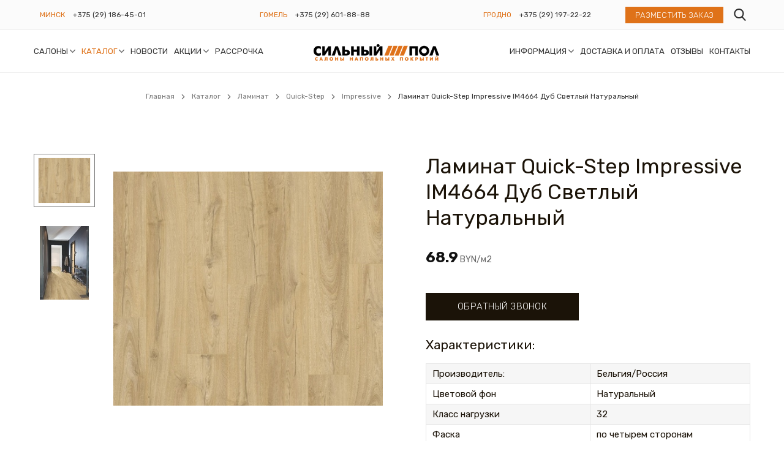

--- FILE ---
content_type: text/html; charset=UTF-8
request_url: https://spol.by/catalogue/laminat/quickstep/impressive/laminat-quick-step-impressive-im4664-dub-svetlyy-naturalnyy/
body_size: 22211
content:
<!DOCTYPE html>
<html lang="ru">
<head>
    <title itemprop="name">Ламинат Quick-Step Impressive IM4664 Дуб Светлый Натуральный</title>
    <meta name="description" content="Ламинат Quick-Step Impressive IM4664 Дуб Светлый Натуральный" />
                <link rel="canonical" href="https://spol.by/catalogue/laminat/quickstep/impressive/laminat-quick-step-impressive-im4664-dub-svetlyy-naturalnyy/" />
    
    <base href="https://spol.by/" />
    <meta charset="UTF-8" />
    <meta http-equiv="X-UA-Compatible" content="IE=edge">
    <meta name="viewport" content="width=device-width, initial-scale=1">

    <link href="favicon.ico" rel="shortcut icon"  type="image/x-icon" />

    <link rel="stylesheet" href="assets/themes/spol/css/splide.min.css">
    <link rel="stylesheet" href="assets/themes/spol/css/mymenu.css">
    <link rel="stylesheet" href="assets/themes/spol/css/styles.min.css?v1.20260122-115341">    <meta name="yandex-verification" content="ebf2c777ea967a6f" />            <script>
        var cspol = {
            'mobile' : 0,
        }
    </script>

<link rel="stylesheet" href="/assets/components/ajaxform/css/default.css" type="text/css" />
</head>
<body class="inner ">




                
                                                                                                                                                                                                        
    
                <div class="header-top"><div class="container"><div class="row justify-content-between align-items-center">
        <div class=" col-12 col-sm-12 col-md-19 col-lg-19 col-xl-19 ">
 <ul class="town-mini-list" id="fx-mytowns">
 <li class="item">
 <a class="town" href="/?cityon=minsk">Минск</a>
 <span class="phone">+375 (29) 186-45-01</span>
 
 </li>
 <li class="item">
 <a class="town" href="gomel/">Гомель</a>
 <span class="phone">+375 (29) 601-88-88</span>
 
 </li>
 <li class="item">
 <a class="town" href="grodno/">Гродно</a>
 <span class="phone">+375 (29) 197-22-22</span>
 
 </li>
 
 </ul> </div>
 
 
 
 


 
 <div class=" col-12 col-sm-12 col-md-5 col-lg-5 col-xl-5 d-flex justify-content-end align-items-center">
 <div class=" thing-24">
 <a href="#call" class="btn btn-main btn-mini fx-modal"
 title="Укажите свои данные" >Разместить заказ</a>
</div> 
 

 
 
 
 
 
 

 
 <div class="panel-nav thing-2">
 
 

 <a href="#" class="item search-mini" title="Поиск">
 <svg class="svg-icon icon-user">
 <use xmlns:xlink="http://www.w3.org/1999/xlink" xlink:href="#svg-search"></use>
 </svg>
 </a>
 <div class="box-search-down">
 <form action="search/" method="get">
 <input class="input" name="search" type="text" placeholder="Поиск..."
 value="" minlength="2" autocomplete="off" title="Минимально 2 символа" required>
 <button class="btn-search" type="submit">
 <svg class="svg-icon svg-icon-arrow">
 <use xmlns:xlink="http://www.w3.org/1999/xlink" xlink:href="#svg-arrow-rt"></use>
 </svg>
 </button>
 </form>
 </div>
 </div> </div>
        </div></div></div>    

                
                                                                                                                                                                        
    
                <div class="header-middle"><div class="container">
        <nav class="main-menu xxx-9">
 <ul data-ii="|" class="nav thing-3"><li class="first arrow"><a href="contacts/" >Салоны</a><ul class=" sub"><li class="first"><a href="contacts/minsk/" >Минск</a></li><li class=""><a href="contacts/grodno/" >Гродно</a></li><li class="last"><a href="contacts/gomel/" >Гомель</a></li></ul></li><li class="arrow active"><a href="/catalogue/" >Каталог</a><ul class=" sub"><li class="first active"><a href="/catalogue/laminat/" >Ламинат</a></li><li class=""><a href="/catalogue/parket/" >Паркет</a></li><li class=""><a href="/catalogue/vinil/" >Виниловая плитка</a></li><li class=""><a href="/catalogue/stenovyie-paneli/" >Стеновые панели</a></li><li class="separator "><a href="/catalogue/plintus/" >Плинтус</a></li><li class=""><a href="/catalogue/podlozhka/" >Подложка</a></li><li class=""><a href="/catalogue/uxod/" >Средства по уходу</a></li><li class="last"><a href="/catalogue/kley-i-gruntovka/" >Клей и грунтовка</a></li></ul></li><li class=""><a href="news/" >Новости</a></li><li class="arrow"><a href="akczii/" >Акции</a><ul class=" sub"><li class="first"><a href="akczii/vsenaakcii/" >Все товары на акции</a></li></ul></li><li class="separator "><a href="rassrochka/" >Рассрочка</a></li><li class="arrow"><a href="interesting/articles/" >Информация</a><ul class=" sub"><li class="first"><a href="interesting/designer/" >Наши проекты</a></li></ul></li><li class=""><a href="dostavka-i-oplata/" >Доставка и оплата</a></li><li class=""><a href="reviews/" >Отзывы</a></li><li class="last"><a href="contacts/" >Контакты</a></li></ul> </nav> 
 

 
 
 

 
 <a href="/" class="logotype thing-4" title="">
 <img src="/assets/cache_image/uploads/spol/logo-2modify_v2-839_356x90_887.png" alt="">
 </a>
        </div></div>    

                
                                                                                                                                                                        
    
                <div class="crumbs"><div class="container">
        <div class="thing-26 noh1">
 <ul class="breadcrumbs" itemscope="" itemtype="http://schema.org/BreadcrumbList"><li itemprop="itemListElement" itemscope itemtype="http://schema.org/ListItem"><a itemprop="item" href="/"><span itemprop="name">Главная</span></a><meta itemprop="position" content="1"></li><li itemprop="itemListElement" itemscope itemtype="http://schema.org/ListItem"><a itemprop="item" href="/catalogue/"><span itemprop="name">Каталог</span></a><meta itemprop="position" content="2"></li><li itemprop="itemListElement" itemscope itemtype="http://schema.org/ListItem"><a itemprop="item" href="/catalogue/laminat/"><span itemprop="name">Ламинат</span></a><meta itemprop="position" content="3"></li><li itemprop="itemListElement" itemscope itemtype="http://schema.org/ListItem"><a itemprop="item" href="/catalogue/laminat/quickstep/"><span itemprop="name">Quick-Step</span></a><meta itemprop="position" content="4"></li><li itemprop="itemListElement" itemscope itemtype="http://schema.org/ListItem"><a itemprop="item" href="/catalogue/laminat/quickstep/impressive/"><span itemprop="name">Impressive</span></a><meta itemprop="position" content="5"></li><li itemprop="itemListElement" itemscope itemtype="http://schema.org/ListItem" class="active"><span itemprop="name">Ламинат Quick-Step Impressive IM4664 Дуб Светлый Натуральный</span><meta itemprop="position" content="6"></li></ul> </div>
        </div></div>    

                
                                                                        
    
        

                
                                                                                                                                                                                                        
    
        

                
                                                                                                                                                                                                        
    
        

                
        
    
                
        <div class="block_padd tovar-page-tpl thing-30">
 <div class="container">
 
 


 <div class="row">
 <div class="col-xs-24 col-sm-24 col-md-12 col-lg-12 col-xl-12 ">
 <!-- picture -->
 <div class="product-image">
 <div class="statusArea">
 </div>

 
 
 
 
 
 
 

 
 
 
 
 
 

 
 


 <div class="pro-gallery">
 <div class="pro-gallery-box splidtovar" id="main-slider" data-slider-id="1">
 <a class="item" data-fancybox="gallery" href="uploads/tovars/307/d5d0e6a9d635cdc9759bb9140ca09353.jpeg" data-offer-id="1" title="">
 <img class="detail__pic__img" src="/assets/cache_image/uploads/tovars/307/d5d0e6a9d635cdc9759bb9140ca09353_480x480_5f8.jpeg" alt="Ламинат Quick-Step Impressive IM4664 Дуб Светлый Натуральный">
 </a>
 <a class="item" data-fancybox="gallery" href="uploads/tovars/307/1bb3c1d323bc603c0c4bcd99b18900dc.jpeg" data-offer-id="2" title="">
 <img class="detail__pic__img" src="/assets/cache_image/uploads/tovars/307/1bb3c1d323bc603c0c4bcd99b18900dc_480x480_5f8.jpeg" alt="Ламинат Quick-Step Impressive IM4664 Дуб Светлый Натуральный">
 </a>
 </div>
 </div>

 <div class="pro-galla-thrumbs">
 <div class="galla-dots splidtovar" id="thumbnail-slider" data-slider-id="1">
 <div class="item ">
 <img class="" src="/assets/cache_image/uploads/tovars/307/d5d0e6a9d635cdc9759bb9140ca09353_120x120_031.jpeg" data-offer-id="1" alt="Ламинат Quick-Step Impressive IM4664 Дуб Светлый Натуральный">
 </div>
 <div class="item ">
 <img class="" src="/assets/cache_image/uploads/tovars/307/1bb3c1d323bc603c0c4bcd99b18900dc_120x120_031.jpeg" data-offer-id="2" alt="Ламинат Quick-Step Impressive IM4664 Дуб Светлый Натуральный">
 </div>
 </div>
 </div>




 </div>
 <!-- /picture -->
 </div>

 <div class="col-xs-24 col-sm-24 col-md-12 col-lg-12 col-xl-12">





 <div class="product-page">
 
 <div class="boxtitle">
 <h1 class="mtitle">Ламинат Quick-Step Impressive IM4664 Дуб Светлый Натуральный</h1>
 </div>



 


 

 




 <div class="props cost margy">
 

 <div class="value ">
 <span class="allnum"><span class="big msc-print-cost ">68.9</span></span> BYN/м2 </div>
 </div>


 <div class="btn-area">
 <a class="btn btn-second btn-shiroka fx-modal" title="Обратный звонок" data-sendid="307" data-send="Интерес к Ламинат Quick-Step Impressive IM4664 Дуб Светлый Натуральный" href="#call">Обратный звонок</a>
 </div>




 

 



 <div class="boxtitle">
 <div class="mtitle mini">Характеристики:</div>
 </div>
 <div class="maincontent padi">
 <table>

 <tbody>
 <tr>
 <td>Производитель:</td>
 <td>Бельгия/Россия</td>
 </tr>
 <tr>
 <td> Цветовой фон</td>
 <td>Натуральный</td>
 </tr>
 <tr>
 <td> Класс нагрузки</td>
 <td>32</td>
 </tr>
 <tr>
 <td> Фаска</td>
 <td>по четырем сторонам</td>
 </tr>
 <tr>
 <td> Толщина</td>
 <td>8 мм</td>
 </tr>
 <tr>
 <td> Имитация материала</td>
 <td>дерево</td>
 </tr>
 <tr>
 <td> Тип рисунка</td>
 <td>однополосный</td>
 </tr>
 <tr>
 <td> Размер доски</td>
 <td>1380x190 мм</td>
 </tr>
 <tr>
 <td> Гарантия</td>
 <td>25 лет</td>
 </tr>
 <tr>
 <td> Покрытие</td>
 <td>влагостойкое</td>
 </tr>
 <tr>
 <td> Количество в упаковке</td>
 <td>7 шт</td>
 </tr>
 <tr>
 <td> Площадь в упаковке</td>
 <td>1.835 м2</td>
 </tr>
 <tr>
 <td> Страна производства</td>
 <td>Бельгия/Россия</td>
 </tr>
 </tbody>
 </table>
 </div>
 


 



 </div>
 </div>

 </div>



 <div class="boxtitle">
 <div class="mtitle mini">Описание</div>
 </div>
 <div class="maincontent padi">
 <p><strong>Коллекция Impressive</strong> ,с уникальным водоотталкивающим покрытием фаски, которое полностью предотвращает проникновение воды в стыки. <strong>24 часа</strong> непрохождение воды и <strong>10 лет</strong> гарантии на использование во влажных помещениях.</p>
<p>В коллекции Impressive 22 неповторимых декора, которые отлично подойдут для создания интерьера как в классическом, так и в современном стиле. Среди них есть абсолютно белый и абсолютно черный декоры, натуральный дуб и сосна, песочный с 3D эффектом, серый, коричневый и бордо. Ламинат данных коллекций невозможно отличить от деревянного пола, ведь он точно повторяет текстуру натурального дерева!</p>
<p>Коллекция Impressive выполнена в 32 классе с толщиной 8 мм и идеально подойдет для использования в жилых помещениях.</p> </div>
 






 </div>
 </div> 
 

 
 
 

 
 <div class="block_padd shop-page bg-tovar thing-49">
 <div class="container" id="pdopage">
 <div class="boxtitle">
 <h2 class="mtitle ">
 Сопутствующие товары </h2>
 </div>
 

 <div class="splide49n product-list">
 
 
 
 <div class="item">
 <div class="statusArea">
 </div>
 <a class="imgage" href="catalogue/plintus/plintus-qs/plintus-mdf-quick-step-qssk-3106/">
 <img src="/assets/cache_image/uploads/tovars/1032/d0d4c59593b7d07f0ff929d6c64a61ba_430x430_2aa.jpg" alt="Плинтус МДФ Quick-Step QSSK 3106">
 </a>
 <a class="title" href="catalogue/plintus/plintus-qs/plintus-mdf-quick-step-qssk-3106/">
 Плинтус МДФ Quick-Step QSSK 3106 </a>


 <div class="props cena">
 
 <div class="value cost">
 <span class="allnum">Цену уточняйте</span>
 </div>
 </div>

 </div>


 
 
 <div class="item">
 <div class="statusArea">
 </div>
 <a class="imgage" href="catalogue/plintus/wellmaker/plintus-napolnyy-wellmaker-hm-1230/">
 <img src="/assets/cache_image/uploads/tovars/1202/5f1212b93c7b953b876c20f53e4a4062_430x430_2aa.jpg" alt="Плинтус WellMaker HM-1230">
 </a>
 <a class="title" href="catalogue/plintus/wellmaker/plintus-napolnyy-wellmaker-hm-1230/">
 Плинтус WellMaker HM-1230 </a>


 <div class="props cena">
 
 <div class="value cost">
 <span class="allnum"><span class="big">17.</span>65 BYN/штуку</span>
 </div>
 </div>

 </div>
 </div>

 


 
 </div>
 </div> 
 

 
 
 
 

 
 <div class="block_padd shop-page bg-tovar thing-31">
 <div class="container" id="pdopage">
 <div class="boxtitle">
 <h2 class="mtitle ">
 Похожие товары </h2>
 </div>
 

 <div class="splide31n product-list">
 
 
 
 <div class="item">
 <div class="statusArea">
 </div>
 <a class="imgage" href="catalogue/laminat/quickstep/impressive/laminat-quick-step-impressive-im-3106-doska-naturalnogo-duba-lakirovannaya/">
 <img src="/assets/cache_image/uploads/tovars/305/im3106-interior02-b2b-square-xl_430x430_2aa.jpg" alt="Ламинат Quick-Step Impressive IM 3106 Доска натурального дуба лакированная">
 </a>
 <a class="title" href="catalogue/laminat/quickstep/impressive/laminat-quick-step-impressive-im-3106-doska-naturalnogo-duba-lakirovannaya/">
 Ламинат Quick-Step Impressive IM 3106 Доска натурального дуба лакированная </a>


 <div class="props cena">
 
 <div class="value cost">
 <span class="allnum"><span class="big">68.</span>90 BYN/м2</span>
 </div>
 </div>

 </div>


 
 
 <div class="item">
 <div class="statusArea">
 </div>
 <a class="imgage" href="catalogue/laminat/quickstep/perspective/laminat-quick-step-perspective-per-6078-dub-seryy-promaslennyy/">
 <img src="/assets/cache_image/uploads/tovars/346/9c061729a5cfe9b1916085e625afceef_430x430_0ed.jpeg" alt="Ламинат Quick-Step Perspective PER 6078 Дуб серый промасленный">
 </a>
 <a class="title" href="catalogue/laminat/quickstep/perspective/laminat-quick-step-perspective-per-6078-dub-seryy-promaslennyy/">
 Ламинат Quick-Step Perspective PER 6078 Дуб серый промасленный </a>


 <div class="props cena">
 
 <div class="value cost">
 <span class="allnum"><span class="big">61.</span>00 BYN/м2</span>
 </div>
 </div>

 </div>
 </div>

 


 
 </div>
 </div>
            

                
                                                                                                                                                                        
    
        

                
                                                                                                                                                                                                        
    
                <div class="footer"><div class="container"><div class="row justify-content-between">
        <div class=" col-24 col-sm-24 col-md-24 col-lg-6 col-xl-6 ">
 <a href="/" class="logotype thing-14" title="">
 <img src="/assets/cache_image/uploads/spol/logo-2modify_v2-839_240x60_f5e.png" alt="">
 </a> 
 

 
 
 
 
 
 
 
 

 
 <div class="copyrights"> © «Сильный пол» 2010 — 2026 
УНП 191466506, Дата регистрации 04.07.2019. 
Юр. адрес: г. Минск,ул. Ириновская, д.19, каб. 4. 
Регистрационный номер в Торговом реестре №437761 от 11.01.2019
Контакты для замечаний и предложений: 
info@spol.by моб.: +375 44-518-44-40 Качанович С.М.
Отдел маркетинга: marketing@spol.by<br> <i>Номера контактных телефонов местных исполнительных и распорядительных органов:
Главное управление торговли и услуг Мингорисполкома пр. Независимости, д.8, 220040, г. Минск, кабинет 213, телефон +375172180037</i> </div> </div>
 
 
 
 


 
 <div class=" col-24 col-sm-24 col-md-8 col-lg-5 col-xl-5 ">
 <nav class="sb-block box-hrefs thing-15">
 <div class="boxtitle ">Каталог</div>
 
 <ul class="hrefs-list">
 <li ><a href="/catalogue/laminat/">Ламинат</a></li>
 <li ><a href="/catalogue/parket/">Паркет</a></li>
 <li ><a href="/catalogue/vinil/">Виниловая плитка</a></li>
 <li ><a href="/catalogue/plintus/">Плинтус</a></li>
 <li ><a href="/catalogue/podlozhka/">Подложка</a></li>
 <li ><a href="/catalogue/uxod/">Средства по уходу</a></li>
 <li ><a href="/catalogue/kley-i-gruntovka/">Клей и грунтовка</a></li>
 <li ><a href="/catalogue/stenovyie-paneli/">Стеновые панели</a></li>
 </ul>
</nav> </div>
 
 
 
 


 
 <div class=" col-24 col-sm-24 col-md-8 col-lg-5 col-xl-5 ">
 <nav class="sb-block box-hrefs thing-16">
 <div class="boxtitle ">Меню</div>
 
 <ul class="hrefs-list">
 <li ><a href="news/">Новости</a></li>
 <li ><a href="interesting/articles/">Информация</a></li>
 <li ><a href="rassrochka/">Рассрочка</a></li>
 <li ><a href="salon/">Контакты</a></li>
 <li ><a href="/catalogue/">Каталог</a></li>
 <li ><a href="contacts/">Салоны</a></li>
 <li ><a href="dostavka-i-oplata/">Доставка и оплата</a></li>
 <li ><a href="akczii/">Акции</a></li>
 <li ><a href="reviews/">Отзывы</a></li>
 </ul>
</nav> </div>
 
 
 
 


 
 <div class=" col-24 col-sm-24 col-md-5 col-lg-3 col-xl-5 d-none d-xl-flex">
 <nav class="sb-block box-hrefs thing-21">
 <div class="boxtitle ">Салоны</div>
 <ul class="hrefs-ml-list"><li class="first"><a href="contacts/minsk/" >Минск</a><ul class="sub"><li class="first"><a href="contacts/minsk/pritickogo/" >ул. Притыцкого, 89</a></li><li class=""><a href="contacts/minsk/ul-mayakovskogo-35/" >ул. Маяковского, 35</a></li><li class=""><a href="contacts/minsk/nezavisimosti/" >пр. Независимости, 168/3</a></li><li class=""><a href="contacts/minsk/dzerzhinskogo/" >пр. Дзержинского, 122</a></li><li class=""><a href="contacts/minsk/ul-maksima-bogdanovicha-108/" >ул. Максима Богдановича, 108</a></li><li class="last"><a href="contacts/minsk/sklad-agrogorodok-kolodishhi-xutorskaya-ul.-1/3/" >Склад / самовывоз товара: агрогородок Колодищи, Хуторская ул., 1/3</a></li></ul></li><li class=""><a href="contacts/gomel/" >Гомель</a><ul class="sub"><li class="first"><a href="contacts/gomel/ul-sovetskaya-520/" >ул. Советская, 52</a></li></ul></li><li class="last"><a href="contacts/grodno/" >Гродно</a><ul class="sub"><li class="first"><a href="contacts/grodno/pogtanichnikov/" >пр. Космонавтов, 29</a></li></ul></li></ul></nav> </div>
 
 
 
 


 
 <div class=" col-24 col-sm-24 col-md-8 col-lg-5 col-xl-3 ">
 <div class="social-list thing-17">
 <a class="item" href="https://vk.com/spolby" rel="nofollow" target="_blank">
 <svg class="svg-icon svg-icon-social type-vk">
 <use xmlns:xlink="http://www.w3.org/1999/xlink" xlink:href="#svg-socicon-vk"></use>
 </svg>
 </a>
 <a class="item" href="https://www.instagram.com/spol.by/" rel="nofollow" target="_blank">
 <svg class="svg-icon svg-icon-social type-in">
 <use xmlns:xlink="http://www.w3.org/1999/xlink" xlink:href="#svg-socicon-in"></use>
 </svg>
 </a>
 <a class="item" href="https://www.youtube.com/channel/UC5bk2Pa--FlocxMEGNPhYKA?view_as=subscriber" rel="nofollow" target="_blank">
 <svg class="svg-icon svg-icon-social type-yt">
 <use xmlns:xlink="http://www.w3.org/1999/xlink" xlink:href="#svg-socicon-yt"></use>
 </svg>
 </a>
 <a class="item" href="https://t.me/%2B375291864502" rel="nofollow" target="_blank">
 <svg class="svg-icon svg-icon-social type-tg">
 <use xmlns:xlink="http://www.w3.org/1999/xlink" xlink:href="#svg-socicon-tg"></use>
 </svg>
 </a>
 </div> 
 

 
 
 

 
 <!--div class="modalform clearfix" id="call">
 <div class="fancy-title">Заказать</div>
</div--> 
 

 
 
 

 
 <div class="btn-padd thing-19">
 <a href="#call" class="btn btn-white-v1 btn-mini fx-modal"
 title="Укажите свои данные" >Разместить заказ</a>
</div> </div>
        </div></div></div>    




<div style="display: none">
    <div id="register-success" class="fxsucsessf">
        <div class="fancy-title">Спасибо!</div>
        <div class="fancy-body">
            Информация успешно отправлена.
            <div class="min-text">Мы свяжемся с вами в ближайшее время.</div>
        </div>
    </div>
</div>

<svg viewBox="0 0 25 25" style="height: 0;">
    <linearGradient id="grad1" >
        <stop offset="0%" stop-color="#fd9217"
              class="stop-1"/>
        <stop offset="50%" stop-color="#f60d03"
              class="stop-2"/>
        <stop offset="100%" stop-color="#c50091"
              class="stop-3"/>
    </linearGradient>
</svg>
<div id="svg-icons" style="display: none;">
    <!-- SVG -->

    <svg version="1.1" xmlns="http://www.w3.org/2000/svg" xmlns:xlink="http://www.w3.org/1999/xlink" xmlns:sketch="http://www.bohemiancoding.com/sketch/ns">

        <symbol viewBox="0 0 395 395" id="svg-email">
            <polygon points="395,320.089 395,74.911 258.806,197.5 	"></polygon>
            <polygon points="197.5,252.682 158.616,217.682 22.421,340.271 372.579,340.271 236.384,217.682 	"></polygon>
            <polygon points="372.579,54.729 22.421,54.729 197.5,212.318 	"></polygon>
            <polygon points="0,74.911 0,320.089 136.194,197.5 	"></polygon>
        </symbol>
        <symbol viewBox="0 0 512.457 512.457" id="svg-phone" xmlns="http://www.w3.org/2000/svg">
            <path d="M505.847,376.187c-2.506-4.739-5.667-9.463-9.428-14.215c-8.571-10.83-20.227-21.791-34.287-32.906
			c-9.809-7.755-20.237-15.145-30.657-21.961c-6.267-4.1-11.191-7.129-14.123-8.847c-24.749-14.092-53.262-12.224-67.987,11.507
			c-0.684,0.812-1.553,1.841-2.567,3.034c-2.772,3.26-5.585,6.516-8.252,9.535c-0.576,0.651-0.576,0.651-1.151,1.298
			c-4.427,4.973-8.479,9.158-8.33,9.057c-16.299,11.031-26.909,10.163-41.279-4.208L183.976,224.673
			c-14.37-14.37-15.239-24.98-4.201-41.289c-0.107,0.158,4.078-3.894,9.051-8.321c0.647-0.575,0.647-0.575,1.298-1.151
			c3.019-2.667,6.275-5.48,9.535-8.252c1.193-1.014,2.221-1.884,3.034-2.567c23.731-14.725,25.602-43.232,11.64-67.756
			c-1.851-3.163-4.88-8.086-8.98-14.354c-6.816-10.42-14.206-20.848-21.961-30.657c-11.114-14.06-22.076-25.716-32.906-34.287
			c-4.752-3.761-9.477-6.922-14.222-9.432c-22.077-11.67-49.146-7.606-66.816,10.03L46.514,39.592
			c-76.079,76.079-55.111,166.746,35.804,257.661l66.43,66.451l66.458,66.437c90.913,90.913,181.581,111.881,257.666,35.795
			l22.919-22.94C513.45,425.371,517.531,398.258,505.847,376.187z M465.629,412.819l-22.934,22.955
			c-55.66,55.66-120.958,40.559-197.322-35.804l-66.456-66.434l-66.427-66.448c-76.366-76.366-91.467-141.664-35.8-197.331
			l22.919-22.94c4.408-4.4,11.174-5.415,16.709-2.489c2.276,1.204,4.866,2.937,7.688,5.17c7.823,6.191,16.675,15.605,25.913,27.291
			c6.887,8.712,13.561,18.13,19.727,27.554c3.689,5.64,6.357,9.977,7.74,12.337c3.849,6.764,3.612,9.72,2.477,10.358l-3.217,2.217
			c-0.944,0.787-2.561,2.147-4.631,3.907c-3.449,2.934-6.901,5.915-10.144,8.78c-0.708,0.627-0.708,0.627-1.418,1.257
			c-8.44,7.514-13.205,12.127-16.009,16.265c-22.372,33.057-19.645,66.377,9.36,95.382l103.808,103.808
			c29.005,29.005,62.325,31.733,95.373,9.367c4.147-2.81,8.76-7.575,16.274-16.015c0.63-0.709,0.63-0.709,1.257-1.418
			c2.865-3.243,5.847-6.695,8.78-10.144c1.76-2.069,3.12-3.686,3.907-4.631l2.217-3.217c0.637-1.135,3.594-1.371,10.589,2.611
			c2.129,1.25,6.466,3.918,12.106,7.607c9.425,6.165,18.842,12.839,27.555,19.727c11.686,9.238,21.099,18.09,27.29,25.913
			c2.233,2.821,3.966,5.412,5.173,7.693C471.054,401.659,470.037,408.419,465.629,412.819z"/>
        </symbol>
        <symbol viewBox="0 0 1000 1000" id="svg-callback">
            <g><path d="M587,729.2c0,0,103-67,123.6-77.3c20.6-10.3,43.8-15.5,56.7-5.2C788,659.7,960.5,773,976,783.3s20.6,38.6,2.6,67C958,878.6,867.8,992,829.2,989.4c-38.6,0-216.4,10.3-522.9-293.6C-0.3,389.2,10,211.5,10,172.8c0-38.6,110.8-131.4,139.1-149.4c28.3-20.6,56.7-12.9,67,2.6c10.3,15.5,123.6,188,136.5,208.6c7.7,12.9,5.2,36.1-5.2,56.7S270.2,415,270.2,415s18,72.1,128.8,185.5C512.3,711.2,587,729.2,587,729.2z"/><path d="M808.6,87.8H551v103h257.6c28.3,0,51.5,23.2,51.5,51.5V500h103V242.4C963.1,157.4,893.6,87.8,808.6,87.8z"/><path d="M628.2,268.2L455.7,139.4L628.2,10.6V268.2z"/></g>
        </symbol>
        <symbol viewBox="0 0 512 512" id="svg-adres" xmlns="http://www.w3.org/2000/svg">
            <path d="M256,0C153.755,0,70.573,83.182,70.573,185.426c0,126.888,165.939,313.167,173.004,321.035
			c6.636,7.391,18.222,7.378,24.846,0c7.065-7.868,173.004-194.147,173.004-321.035C441.425,83.182,358.244,0,256,0z M256,469.729
			c-55.847-66.338-152.035-197.217-152.035-284.301c0-83.834,68.202-152.036,152.035-152.036s152.035,68.202,152.035,152.035
			C408.034,272.515,311.861,403.37,256,469.729z"/>
            <path d="M256,92.134c-51.442,0-93.292,41.851-93.292,93.293s41.851,93.293,93.292,93.293s93.291-41.851,93.291-93.293
			S307.441,92.134,256,92.134z M256,245.328c-33.03,0-59.9-26.871-59.9-59.901s26.871-59.901,59.9-59.901s59.9,26.871,59.9,59.901
			S289.029,245.328,256,245.328z"/>
        </symbol>
        <symbol viewBox="0 0 512 512" id="svg-worktime" xmlns="http://www.w3.org/2000/svg">
            <path d="M256,0C114.841,0,0,114.841,0,256s114.841,256,256,256s256-114.841,256-256S397.159,0,256,0z M256,468.732
        		c-117.301,0-212.732-95.431-212.732-212.732S138.699,43.268,256,43.268S468.732,138.699,468.732,256S373.301,468.732,256,468.732z
        		"/>

            <path d="M372.101,248.068H271.144V97.176c0-11.948-9.686-21.634-21.634-21.634c-11.948,0-21.634,9.686-21.634,21.634v172.525
        		c0,11.948,9.686,21.634,21.634,21.634c0.244,0,0.48-0.029,0.721-0.036c0.241,0.009,0.477,0.036,0.721,0.036h121.149
        		c11.948,0,21.634-9.686,21.634-21.634S384.049,248.068,372.101,248.068z"/>
        </symbol>

        <symbol viewBox="0 0 24 24" id="svg-socicon-in" >
            <path class="it1" d="m12.004 5.838c-3.403 0-6.158 2.758-6.158 6.158 0 3.403 2.758 6.158 6.158 6.158 3.403 0 6.158-2.758 6.158-6.158 0-3.403-2.758-6.158-6.158-6.158zm0 10.155c-2.209 0-3.997-1.789-3.997-3.997s1.789-3.997 3.997-3.997 3.997 1.789 3.997 3.997c.001 2.208-1.788 3.997-3.997 3.997z"  />
            <path class="it2" d="m16.948.076c-2.208-.103-7.677-.098-9.887 0-1.942.091-3.655.56-5.036 1.941-2.308 2.308-2.013 5.418-2.013 9.979 0 4.668-.26 7.706 2.013 9.979 2.317 2.316 5.472 2.013 9.979 2.013 4.624 0 6.22.003 7.855-.63 2.223-.863 3.901-2.85 4.065-6.419.104-2.209.098-7.677 0-9.887-.198-4.213-2.459-6.768-6.976-6.976zm3.495 20.372c-1.513 1.513-3.612 1.378-8.468 1.378-5 0-7.005.074-8.468-1.393-1.685-1.677-1.38-4.37-1.38-8.453 0-5.525-.567-9.504 4.978-9.788 1.274-.045 1.649-.06 4.856-.06l.045.03c5.329 0 9.51-.558 9.761 4.986.057 1.265.07 1.645.07 4.847-.001 4.942.093 6.959-1.394 8.453z" />
            <circle class="it3" cx="18.406" cy="5.595" r="1.439"  />
        </symbol>
        <symbol viewBox="0 0 20 17" id="svg-socicon-yt">
            <path d="M19.5879 3.24151C19.3575 2.30914 18.6819 1.57416 17.8252 1.3231C16.2602 0.857117 9.99977 0.857117 9.99977 0.857117C9.99977 0.857117 3.73963 0.857117 2.17456 1.30544C1.33435 1.55623 0.642335 2.30927 0.411866 3.24151C0 4.94447 0 8.47616 0 8.47616C0 8.47616 0 12.0257 0.411866 13.7108C0.642579 14.6431 1.31787 15.378 2.17469 15.6291C3.75611 16.0952 10 16.0952 10 16.0952C10 16.0952 16.2602 16.0952 17.8252 15.6469C18.682 15.396 19.3575 14.661 19.5882 13.7287C19.9999 12.0257 19.9999 8.4941 19.9999 8.4941C19.9999 8.4941 20.0164 4.94447 19.5879 3.24151V3.24151ZM8.00661 11.7389V5.21346L13.2124 8.47616L8.00661 11.7389Z" />
        </symbol>
        <symbol viewBox="0 0 15 9" id="svg-socicon-vk">
            <path d="M12.4473 5.16086C12.2048 4.84586 12.2742 4.70571 12.4473 4.42414C12.4504 4.42093 14.4524 1.57564 14.6586 0.610714L14.6599 0.610071C14.7624 0.258428 14.6599 0 14.1642 0H12.5242C12.1067 0 11.9142 0.221786 11.811 0.469929C11.811 0.469929 10.976 2.52579 9.79471 3.85843C9.41345 4.2435 9.2372 4.36693 9.02906 4.36693C8.92656 4.36693 8.76718 4.2435 8.76718 3.89186V0.610071C8.76718 0.188357 8.6503 0 8.30466 0H5.72582C5.46394 0 5.30831 0.196714 5.30831 0.379929C5.30831 0.779786 5.89895 0.871714 5.96021 1.99671V4.43764C5.96021 4.9725 5.86583 5.07086 5.65645 5.07086C5.09893 5.07086 3.74575 3.00664 2.94385 0.644143C2.78197 0.185786 2.62384 0.000642811 2.2032 0.000642811H0.562519C0.0943782 0.000642811 0 0.222428 0 0.470571C0 0.909 0.557519 3.08893 2.59259 5.96893C3.94889 7.93479 5.85895 9 7.59651 9C8.64092 9 8.76843 8.76343 8.76843 8.3565C8.76843 6.47807 8.67405 6.30064 9.19719 6.30064C9.4397 6.30064 9.85722 6.42407 10.8322 7.37229C11.9467 8.49664 12.1298 9 12.7536 9H14.3936C14.8611 9 15.098 8.76343 14.9618 8.29671C14.6499 7.31507 12.5423 5.29586 12.4473 5.16086Z" />
        </symbol>
        <symbol viewBox="0 0 24 24" id="svg-socicon-fb">
            <path d="m15.997 3.985h2.191v-3.816c-.378-.052-1.678-.169-3.192-.169-3.159 0-5.323 1.987-5.323 5.639v3.361h-3.486v4.266h3.486v10.734h4.274v-10.733h3.345l.531-4.266h-3.877v-2.939c.001-1.233.333-2.077 2.051-2.077z" />
        </symbol>
        <symbol viewBox="0 0 24 24" id="svg-socicon-ok">
            <path d="m4.721 12.881c-.613 1.205.083 1.781 1.671 2.765 1.35.834 3.215 1.139 4.413 1.261-.491.472 1.759-1.692-4.721 4.541-1.374 1.317.838 3.43 2.211 2.141l3.717-3.585c1.423 1.369 2.787 2.681 3.717 3.59 1.374 1.294 3.585-.801 2.226-2.141-.102-.097-5.037-4.831-4.736-4.541 1.213-.122 3.05-.445 4.384-1.261l-.001-.001c1.588-.989 2.284-1.564 1.68-2.769-.365-.684-1.349-1.256-2.659-.267 0 0-1.769 1.355-4.622 1.355-2.854 0-4.622-1.355-4.622-1.355-1.309-.994-2.297-.417-2.658.267z" />
            <path d="m11.999 12.142c3.478 0 6.318-2.718 6.318-6.064 0-3.36-2.84-6.078-6.318-6.078-3.479 0-6.319 2.718-6.319 6.078 0 3.346 2.84 6.064 6.319 6.064zm0-9.063c1.709 0 3.103 1.341 3.103 2.999 0 1.644-1.394 2.985-3.103 2.985s-3.103-1.341-3.103-2.985c-.001-1.659 1.393-2.999 3.103-2.999z" />
        </symbol>
        <symbol viewBox="0 0 25 25" id="svg-socicon-tg">
            <path d="M24.614 2.48337C24.3086 2.10991 23.8512 1.9043 23.3259 1.9043C23.0404 1.9043 22.7379 1.96438 22.427 2.08321L1.26496 10.1614C0.141915 10.59 -0.00933727 11.2331 0.000390189 11.5784C0.0101177 11.9236 0.19761 12.5572 1.34316 12.9217C1.35003 12.9238 1.3569 12.9259 1.36376 12.9278L5.75333 14.184L8.12722 20.9723C8.4509 21.8977 9.17741 22.4726 10.0235 22.4726C10.557 22.4726 11.0817 22.249 11.541 21.8264L14.2561 19.3264L18.1942 22.4974C18.1946 22.4977 18.1952 22.4979 18.1955 22.4983L18.2329 22.5285C18.2364 22.5311 18.24 22.534 18.2434 22.5367C18.6811 22.8762 19.1589 23.0555 19.6257 23.0556H19.6259C20.5378 23.0556 21.2639 22.3806 21.4754 21.3362L24.9428 4.21505C25.082 3.52783 24.9653 2.9129 24.614 2.48337V2.48337ZM7.2218 13.9454L15.6906 9.61895L10.4174 15.2222C10.331 15.3139 10.2697 15.4263 10.2396 15.5485L9.2228 19.6672L7.2218 13.9454ZM10.5486 20.7487C10.5135 20.7809 10.4782 20.8097 10.4429 20.8363L11.3863 17.0155L13.1023 18.3973L10.5486 20.7487ZM23.5071 3.92418L20.0398 21.0455C20.0064 21.2093 19.8998 21.5906 19.6257 21.5906C19.4902 21.5906 19.3201 21.5168 19.146 21.3827L14.6835 17.7896C14.683 17.7891 14.6822 17.7885 14.6814 17.7881L12.0262 15.65L19.652 7.547C19.8961 7.2876 19.9183 6.8903 19.7044 6.60534C19.4904 6.32038 19.1027 6.23074 18.7855 6.39286L6.24314 12.8004L1.79387 11.5274L22.9494 3.45173C23.1281 3.38345 23.2529 3.36914 23.3259 3.36914C23.3707 3.36914 23.4505 3.37448 23.48 3.41091C23.5189 3.4584 23.5685 3.62034 23.5071 3.92418V3.92418Z"/>
        </symbol>
        <symbol viewBox="0 0 25 25" id="svg-socicon-wa">
            <path fill-rule="evenodd" clip-rule="evenodd" d="M20.7905 4.17509C18.5979 1.97983 15.6818 0.77033 12.5751 0.769043C6.17357 0.769043 0.96364 5.97882 0.961065 12.3821C0.960207 14.429 1.49493 16.4271 2.51131 18.1884L0.863647 24.2065L7.02043 22.5915C8.71687 23.5169 10.6268 24.0046 12.5704 24.0051H12.5753C18.9761 24.0051 24.1866 18.7949 24.189 12.3914C24.1903 9.28802 22.9834 6.37021 20.7905 4.17509ZM12.5751 22.0437H12.5711C10.839 22.043 9.14031 21.5775 7.65801 20.6982L7.30567 20.4889L3.65215 21.4474L4.62733 17.8853L4.39773 17.52C3.43142 15.9831 2.92115 14.2067 2.92201 12.3828C2.92401 7.06057 7.25446 2.73056 12.579 2.73056C15.1573 2.73142 17.581 3.73678 19.4035 5.5614C21.226 7.38602 22.2291 9.8113 22.2282 12.3907C22.2259 17.7133 17.8958 22.0437 12.5751 22.0437V22.0437ZM17.87 14.8141C17.5799 14.6687 16.1531 13.9669 15.887 13.87C15.6212 13.7731 15.4276 13.7249 15.2343 14.0153C15.0407 14.3057 14.4847 14.9594 14.3153 15.153C14.146 15.3467 13.9769 15.371 13.6866 15.2256C13.3964 15.0804 12.4614 14.7739 11.3529 13.7853C10.4903 13.0158 9.90792 12.0655 9.73855 11.7751C9.56946 11.4844 9.73712 11.3425 9.86586 11.1829C10.18 10.7928 10.4946 10.3838 10.5913 10.1902C10.6881 9.99656 10.6396 9.82704 10.567 9.68184C10.4946 9.53665 9.91421 8.10828 9.67246 7.52706C9.43671 6.96144 9.19767 7.03783 9.01943 7.02896C8.85034 7.02052 8.65679 7.0188 8.46324 7.0188C8.26984 7.0188 7.95541 7.09133 7.68934 7.38201C7.4234 7.67255 6.67382 8.3745 6.67382 9.80286C6.67382 11.2312 7.71366 12.6111 7.85871 12.8048C8.00376 12.9985 9.90506 15.9296 12.816 17.1864C13.5084 17.4857 14.0488 17.6641 14.4704 17.7978C15.1656 18.0187 15.7981 17.9875 16.2982 17.9129C16.8558 17.8295 18.0149 17.2108 18.257 16.533C18.4987 15.8551 18.4987 15.2741 18.426 15.153C18.3537 15.032 18.1601 14.9594 17.87 14.8141V14.8141Z" />
        </symbol>
        <symbol viewBox="0 0 25 25" id="svg-socicon-vb">
            <path d="M21.3855 10.4909C21.4155 6.96616 18.4135 3.73497 14.6935 3.28815C14.6196 3.27936 14.5389 3.26603 14.4536 3.25187C14.2695 3.22135 14.079 3.19 13.8869 3.19C13.1245 3.19 12.9207 3.72555 12.867 4.04498C12.8148 4.35553 12.8646 4.61632 13.0147 4.82046C13.2672 5.16377 13.7114 5.22471 14.0682 5.27359C14.1728 5.28804 14.2715 5.30147 14.3541 5.32002C17.6964 6.06685 18.8217 7.24096 19.3717 10.5548C19.3852 10.6357 19.3912 10.7355 19.3977 10.8413C19.4216 11.2375 19.4716 12.0616 20.3577 12.0616H20.3578C20.4316 12.0616 20.5108 12.0553 20.5933 12.0427C21.4184 11.9173 21.3925 11.1639 21.3801 10.802C21.3766 10.7 21.3733 10.6036 21.3819 10.5395C21.3842 10.5233 21.3854 10.5071 21.3855 10.4909Z" />
            <path d="M13.6706 1.99443C13.7695 2.00155 13.8633 2.00839 13.9413 2.02035C19.4296 2.86439 21.9535 5.46468 22.653 10.9959C22.6649 11.0899 22.6667 11.2045 22.6687 11.326C22.6757 11.7581 22.69 12.6571 23.6555 12.6757L23.6855 12.676C23.9883 12.676 24.2291 12.5847 24.4014 12.4044C24.7019 12.0901 24.681 11.6231 24.664 11.2478C24.6599 11.1557 24.656 11.069 24.657 10.993C24.7267 5.33606 19.83 0.206347 14.1781 0.0156249C14.1547 0.0148437 14.1323 0.0161132 14.1097 0.019287C14.0986 0.0208984 14.078 0.0229491 14.0428 0.0229491C13.9864 0.0229491 13.9171 0.0180663 13.8436 0.0130859C13.7546 0.0069824 13.6539 0 13.5517 0C12.6516 0 12.4805 0.639744 12.4586 1.02109C12.4082 1.90248 13.2608 1.96449 13.6706 1.99443Z" />
            <path d="M22.3882 18.1446C22.2715 18.0555 22.1508 17.9633 22.0379 17.8722C21.4387 17.39 20.8012 16.9455 20.1846 16.5157C20.0567 16.4266 19.9287 16.3373 19.8012 16.2479C19.0115 15.6932 18.3015 15.4236 17.6307 15.4236C16.7271 15.4236 15.9395 15.9228 15.2893 16.9072C15.0013 17.3436 14.6518 17.5557 14.2211 17.5557C13.9665 17.5557 13.6771 17.4831 13.3612 17.3397C10.812 16.1837 8.99177 14.4114 7.9509 12.0718C7.44773 10.9411 7.61087 10.202 8.49641 9.6004C8.99929 9.25909 9.93532 8.62369 9.86901 7.40695C9.79391 6.02521 6.74519 1.86765 5.46063 1.39549C4.91678 1.19549 4.34535 1.19363 3.75917 1.39085C2.28242 1.88728 1.2227 2.75911 0.694287 3.91189C0.183644 5.0258 0.206691 6.33371 0.760986 7.69425C2.36332 11.6279 4.6161 15.0576 7.45701 17.8878C10.2378 20.6583 13.6555 22.9277 17.6153 24.6327C17.9722 24.7863 18.3466 24.8701 18.6199 24.9312C18.7131 24.9521 18.7935 24.97 18.8521 24.986C18.8844 24.9948 18.9176 24.9996 18.9509 24.9999L18.9822 25C18.9823 25 18.9822 25 18.9824 25C20.8448 25 23.081 23.2982 23.7678 21.3579C24.3695 19.6591 23.2709 18.8193 22.3882 18.1446Z" />
            <path d="M14.4943 6.48786C14.1755 6.49592 13.5119 6.51237 13.279 7.18825C13.1701 7.50407 13.1832 7.77828 13.3179 8.00328C13.5155 8.33341 13.8943 8.43458 14.2388 8.4901C15.4881 8.69058 16.1297 9.3814 16.258 10.664C16.3176 11.2621 16.7203 11.6797 17.2374 11.6797H17.2375C17.2757 11.6797 17.3148 11.6774 17.3537 11.6727C17.9756 11.5987 18.2771 11.1418 18.2498 10.3148C18.2598 9.45166 17.8081 8.47179 17.0398 7.69127C16.2688 6.90837 15.3396 6.46745 14.4943 6.48786Z" />
        </symbol>


        <symbol viewBox="0 0 14 25" id="svg-arrow-linear-right">
            <path d="M1.57838 23.7518C1.39836 23.9173 1.17333 24 0.925794 24C0.678262 24 0.453233 23.9173 0.27321 23.7518C-0.0868373 23.4208 -0.0868373 22.8829 0.27321 22.552L11.7497 12.002L0.27321 1.45195C-0.0868373 1.12097 -0.0868373 0.583122 0.27321 0.252142C0.633257 -0.0788389 1.21833 -0.0788389 1.57838 0.252142L13.73 11.4021C14.09 11.733 14.09 12.2709 13.73 12.6019L1.57838 23.7518Z"/>
        </symbol>
        <symbol viewBox="0 0 14 24" id="svg-arrow-linear-left">
            <path d="M12.4244 23.7556C12.6045 23.9211 12.8296 24.0039 13.0772 24.0039C13.3248 24.0039 13.5498 23.9211 13.7299 23.7556C14.09 23.4245 14.09 22.8865 13.7299 22.5554L2.2508 12.002L13.7299 1.44851C14.09 1.11742 14.09 0.579405 13.7299 0.248316C13.3698 -0.0827721 12.7846 -0.0827721 12.4244 0.248316L0.270096 11.4019C-0.0900321 11.7329 -0.0900321 12.271 0.270096 12.6021L12.4244 23.7556V23.7556Z"/>
        </symbol>

        <symbol viewBox="0 0 8 14" id="svg-arr-rt">
            <path d="M7.70268 6.30717L1.68289 0.287581C1.29996 -0.0955353 0.679105 -0.0955353 0.29636 0.287581C-0.0864168 0.670357 -0.0864168 1.29118 0.29636 1.67393L5.62294 7.00034L0.296514 12.3266C-0.0862619 12.7095 -0.0862619 13.3303 0.296514 13.713C0.679291 14.096 1.30012 14.096 1.68305 13.713L7.70284 7.69336C7.89423 7.50188 7.98981 7.25119 7.98981 7.00038C7.98981 6.74944 7.89404 6.49856 7.70268 6.30717Z"/>
        </symbol>
        <symbol viewBox="0 0 8 14" id="svg-arr-lf">
            <path d="M0.297316 6.30717L6.31711 0.287581C6.70004 -0.0955353 7.32089 -0.0955353 7.70364 0.287581C8.08642 0.670357 8.08642 1.29118 7.70364 1.67393L2.37706 7.00034L7.70349 12.3266C8.08626 12.7095 8.08626 13.3303 7.70349 13.713C7.32071 14.096 6.69988 14.096 6.31695 13.713L0.297161 7.69336C0.105773 7.50188 0.0101871 7.25119 0.0101871 7.00038C0.0101871 6.74944 0.105959 6.49856 0.297316 6.30717Z"/>
        </symbol>

        <symbol viewBox="0 0 13 13" id="svg-arrow-rt">
            <path d="M3.30241 0.207791L2.87361 0.633624C2.7397 0.767641 2.66593 0.945943 2.66593 1.13651C2.66593 1.32696 2.7397 1.50548 2.87361 1.63949L7.73143 6.49709L2.86822 11.3603C2.73431 11.4941 2.66064 11.6726 2.66064 11.8631C2.66064 12.0535 2.73431 12.2321 2.86822 12.3661L3.29437 12.792C3.5715 13.0693 4.02291 13.0693 4.30003 12.792L10.1111 7.00177C10.2449 6.86797 10.3392 6.68966 10.3392 6.49752L10.3392 6.4953C10.3392 6.30473 10.2448 6.12643 10.1111 5.99263L4.31578 0.207791C4.18197 0.073774 3.99828 0.000212055 3.80782 6.79532e-07C3.61726 6.87862e-07 3.43611 0.073774 3.30241 0.207791Z"/>
        </symbol>
        <symbol viewBox="0 0 13 13" id="svg-arrow-lf">
            <path d="M7.69808 12.7922L8.12687 12.3664C8.26079 12.2324 8.33456 12.0541 8.33456 11.8635C8.33456 11.673 8.26079 11.4945 8.12687 11.3605L3.26906 6.50291L8.13226 1.6397C8.26618 1.5059 8.33984 1.32738 8.33984 1.13693C8.33984 0.946471 8.26618 0.767852 8.13226 0.63394L7.70611 0.208002C7.42899 -0.0693339 6.97758 -0.069334 6.70046 0.208002L0.889408 5.99823C0.755602 6.13203 0.661324 6.31033 0.661324 6.50248L0.661324 6.5047C0.661324 6.69526 0.755708 6.87357 0.889408 7.00737L6.68471 12.7922C6.81851 12.9262 7.00221 12.9998 7.19266 13C7.38323 13 7.56438 12.9262 7.69808 12.7922Z" />
        </symbol>

        <symbol viewBox="0 0 20 20" id="svg-plus">
            <path d="M20.0003 10.0002C20.0003 10.9669 19.2169 11.7503 18.2497 11.7503H11.7504V18.2499C11.7504 19.2169 10.9667 20.0003 10.0002 20C9.51684 20 9.07933 19.8044 8.76291 19.4878C8.44609 19.1708 8.25024 18.7335 8.25046 18.2504L8.2502 11.7501H1.75014C1.26708 11.7501 0.829918 11.5545 0.512844 11.2374C0.196554 10.9211 0.000831669 10.4836 0.000831669 10.0002C0.000570416 9.03373 0.783981 8.25015 1.75105 8.25015H8.25046V1.75048C8.25046 0.783672 9.0343 0 10.0009 0C10.9672 0.000261253 11.7504 0.783149 11.7509 1.74983V8.25015H18.251C19.2174 8.25067 19.9998 9.03373 20.0003 10.0002Z"/>
        </symbol>
        <symbol viewBox="0 0 20 20" id="svg-minus">
            <path d="M18.0645 8H1.93548C0.870968 8 0 8.87097 0 9.93548C0 11 0.870968 11.871 1.93548 11.871H18.0645C19.129 11.871 20 11 20 9.93548C20 8.87097 19.129 8 18.0645 8Z" />
        </symbol>


        <symbol viewBox="0 0 56.966 56.966" id="svg-search">
            <path d="M55.146,51.887L41.588,37.786c3.486-4.144,5.396-9.358,5.396-14.786c0-12.682-10.318-23-23-23s-23,10.318-23,23
                s10.318,23,23,23c4.761,0,9.298-1.436,13.177-4.162l13.661,14.208c0.571,0.593,1.339,0.92,2.162,0.92
                c0.779,0,1.518-0.297,2.079-0.837C56.255,54.982,56.293,53.08,55.146,51.887z M23.984,6c9.374,0,17,7.626,17,17s-7.626,17-17,17
                s-17-7.626-17-17S14.61,6,23.984,6z"></path>
        </symbol>


        <symbol viewBox="0 0 492 492" id="svg-close">
            <path d="M300.188,246L484.14,62.04c5.06-5.064,7.852-11.82,7.86-19.024c0-7.208-2.792-13.972-7.86-19.028L468.02,7.872
			c-5.068-5.076-11.824-7.856-19.036-7.856c-7.2,0-13.956,2.78-19.024,7.856L246.008,191.82L62.048,7.872
			c-5.06-5.076-11.82-7.856-19.028-7.856c-7.2,0-13.96,2.78-19.02,7.856L7.872,23.988c-10.496,10.496-10.496,27.568,0,38.052
			L191.828,246L7.872,429.952c-5.064,5.072-7.852,11.828-7.852,19.032c0,7.204,2.788,13.96,7.852,19.028l16.124,16.116
			c5.06,5.072,11.824,7.856,19.02,7.856c7.208,0,13.968-2.784,19.028-7.856l183.96-183.952l183.952,183.952
			c5.068,5.072,11.824,7.856,19.024,7.856h0.008c7.204,0,13.96-2.784,19.028-7.856l16.12-16.116
			c5.06-5.064,7.852-11.824,7.852-19.028c0-7.204-2.792-13.96-7.852-19.028L300.188,246z"/>
        </symbol>
        <symbol viewBox="0 0 20 14" id="svg-burger">
            <rect y="12" width="20" height="2" rx="1" />
            <rect y="6" width="20" height="2" rx="1" />
            <rect width="20" height="2" rx="1" />
        </symbol>

        <symbol viewBox="0 0 18 18" id="svg-cheked">
            <path d="M0 8.80881C2.70134 11.8334 5.32053 14.5562 7.83825 18C10.5756 12.3662 13.3772 6.71278 18 0.590414L16.7544 0C12.851 4.28374 9.81835 8.33867 7.18327 13.1576C5.35082 11.4494 2.38937 9.03213 0.581158 7.79018L0 8.80881Z" />
        </symbol>
        <symbol viewBox="0 0 30 26" id="svg-cart2">
            <path d="M3.75 6.50033L2.8125 3.79199M3.75 6.50033H27.5L23.75 17.3337H7.5L3.75 6.50033Z" stroke-width="2" stroke-linecap="round" stroke-linejoin="round"/>
            <path d="M13.75 21.125C13.75 22.0224 12.9105 22.75 11.875 22.75C10.8395 22.75 10 22.0224 10 21.125"  stroke-width="2" stroke-linecap="round" stroke-linejoin="round"/>
            <path d="M21.25 21.125C21.25 22.0224 20.4105 22.75 19.375 22.75C18.3395 22.75 17.5 22.0224 17.5 21.125" stroke-width="2" stroke-linecap="round" stroke-linejoin="round"/>
        </symbol>

        <symbol viewBox="0 0 17 14" id="svg-cart1">
            <path d="M0.357029 0.0338135H3.02603C3.21303 0.0338135 3.34903 0.253493 3.34903 0.523868C3.34903 0.811141 3.21303 1.03082 3.02603 1.03082H0.357029C0.170029 1.03082 0.0170288 0.811141 0.0170288 0.523868C0.0170288 0.253493 0.170029 0.0338135 0.357029 0.0338135Z"/>
            <path d="M5.44004 9.09134H15.113C15.3 9.09134 15.436 9.34482 15.436 9.66589C15.436 9.98696 15.283 10.2404 15.113 10.2404H5.44004C5.25304 10.2404 5.10004 9.98696 5.10004 9.66589C5.10004 9.34482 5.25304 9.09134 5.44004 9.09134Z"/>
            <path d="M5.491 1.67294H16.422C16.643 1.67294 16.813 1.90952 16.813 2.21369C16.813 2.51786 16.643 2.75444 16.422 2.75444H5.491C5.287 2.75444 5.117 2.51786 5.117 2.21369C5.117 1.90952 5.287 1.67294 5.491 1.67294Z"/>
            <path d="M6.10303 4.08942H15.453C15.64 4.08942 15.776 4.34289 15.776 4.63017C15.776 4.93434 15.64 5.17092 15.453 5.17092H6.10303C5.91603 5.17092 5.78003 4.93434 5.78003 4.63017C5.78003 4.34289 5.91603 4.08942 6.10303 4.08942Z"/>
            <path d="M6.71503 6.3876H14.824C14.977 6.3876 15.096 6.62418 15.096 6.92835C15.096 7.23252 14.977 7.486 14.824 7.486H6.71503C6.54503 7.486 6.42603 7.23252 6.42603 6.92835C6.42603 6.62418 6.56203 6.3876 6.71503 6.3876Z"/>
            <path d="M16.626 1.67293C16.864 1.72363 16.983 1.9771 16.915 2.14609L15.062 7.23251C14.994 7.4015 14.756 7.51978 14.501 7.46909C14.263 7.41839 14.025 7.21561 14.093 7.02973L15.98 1.89261C16.048 1.72363 16.388 1.63914 16.626 1.67293Z"/>
            <path d="M2.83902 0.0506973C3.02602 2.0613e-06 3.51902 -0.0168964 3.57002 0.168986L6.30702 9.56451C6.35802 9.73349 6.03502 10.0039 5.84802 10.0377C5.66102 10.0884 5.16802 10.0208 5.11702 9.85178L2.38002 0.55765C2.32902 0.388666 2.65202 0.101393 2.83902 0.0506973Z"/>
            <path d="M6.69804 10.7643C7.61604 10.7643 8.36404 11.5078 8.36404 12.4034C8.36404 13.299 7.61604 14.0257 6.69804 14.0257C5.76304 14.0257 5.03204 13.299 5.03204 12.4034C5.03204 11.5078 5.76304 10.7643 6.69804 10.7643Z"/>
            <path d="M6.69801 11.4233C7.24201 11.4233 7.68401 11.8627 7.68401 12.4034C7.68401 12.9442 7.24201 13.3836 6.69801 13.3836C6.13701 13.3836 5.69501 12.9442 5.69501 12.4034C5.69501 11.8627 6.13701 11.4233 6.69801 11.4233Z"/>
            <path d="M14.025 10.7643C14.943 10.7643 15.691 11.5078 15.691 12.4034C15.691 13.299 14.943 14.0257 14.025 14.0257C13.107 14.0257 12.359 13.299 12.359 12.4034C12.359 11.5078 13.107 10.7643 14.025 10.7643Z"/>
            <path d="M14.025 11.4233C14.569 11.4233 15.028 11.8627 15.028 12.4034C15.028 12.9442 14.569 13.3836 14.025 13.3836C13.464 13.3836 13.022 12.9442 13.022 12.4034C13.022 11.8627 13.481 11.4233 14.025 11.4233Z"/>
        </symbol>
        <symbol viewBox="0 0 22 20" id="svg-filter1">
            <path d="M10.0014 8.33513V14.6186C10.0014 14.9069 10.2093 15.395 10.4145 15.595L12.0019 17.142V8.33513L19.3734 1.94953H2.62989L10.0014 8.33513ZM0.831177 2.99976C-0.679436 1.69119 -0.0353386 0 1.9907 0H20.0126C22.0366 0 22.6765 1.69663 21.1721 2.99976L14.0024 9.2106V18.5248C14.0024 19.9307 12.6099 20.4916 11.5888 19.4964L8.99999 16.9736C8.41989 16.4082 8.00095 15.4244 8.00095 14.6186V9.2106L0.831177 2.99976Z" />
        </symbol>

        <symbol viewBox="0 0 18 19" id="svg-sort1">
            <path d="M7.12573 4.93309C6.89017 4.93309 6.6546 4.84676 6.46863 4.66179L4.02624 2.23244L1.58384 4.66179C1.2243 5.01941 0.629196 5.01941 0.269656 4.66179C-0.0898852 4.30417 -0.0898852 3.71225 0.269656 3.35463L3.36914 0.271694C3.72869 -0.085926 4.32379 -0.085926 4.68333 0.271694L7.78282 3.35463C8.14236 3.71225 8.14236 4.30417 7.78282 4.66179C7.59685 4.84676 7.36129 4.93309 7.12573 4.93309Z"/>
            <path d="M4.02622 19C3.51791 19 3.09637 18.5832 3.09637 18.0806V0.919355C3.09637 0.416774 3.51791 0 4.02622 0C4.53454 0 4.95607 0.416774 4.95607 0.919355V18.0806C4.95607 18.5832 4.53454 19 4.02622 19Z"/>
            <path d="M13.9446 19C13.7091 19 13.4735 18.9137 13.2875 18.7287L10.1881 15.6458C9.82851 15.2882 9.82851 14.6962 10.1881 14.3386C10.5476 13.981 11.1427 13.981 11.5022 14.3386L13.9446 16.768L16.387 14.3386C16.7466 13.981 17.3417 13.981 17.7012 14.3386C18.0608 14.6962 18.0608 15.2882 17.7012 15.6458L14.6017 18.7287C14.4158 18.9137 14.1802 19 13.9446 19Z"/>
            <path d="M13.9446 19C13.4363 19 13.0148 18.5832 13.0148 18.0806V0.919355C13.0148 0.416774 13.4363 0 13.9446 0C14.4529 0 14.8745 0.416774 14.8745 0.919355V18.0806C14.8745 18.5832 14.4529 19 13.9446 19Z"/>
        </symbol>
        <symbol viewBox="0 0 16 16" id="svg-arrlink">
            <path d="M1.33613 6.6819H11.4906L7.08143 2.28189C6.54699 1.74856 6.54699 0.948562 7.08143 0.415228C7.61588 -0.118105 8.41755 -0.118105 8.95199 0.415228L15.6326 7.0819C15.7662 7.21523 15.8998 7.34856 15.8998 7.4819C16.0334 7.74856 16.0334 8.14856 15.8998 8.54856C15.8998 8.68189 15.7662 8.81523 15.6326 8.94856L8.95199 15.6152C8.41755 16.1486 7.61588 16.1486 7.08143 15.6152C6.54699 15.0819 6.54699 14.2819 7.08143 13.7486L11.4906 9.34856H1.33613C0.534466 9.34856 1.94787e-05 8.81523 1.94787e-05 8.01523C1.94787e-05 7.21523 0.668077 6.6819 1.33613 6.6819Z"/>
        </symbol>




    </svg>
</div>
<script type="text/javascript" src="assets/themes/spol/js/jquery-3.3.1.min.js"></script>
<script type='text/javascript' src='assets/themes/spol/js/fancybox/jquery.fancybox.min.js'></script>

<script type="text/javascript" src="assets/themes/spol/js/jquery.inputmask.min.js"></script>
<script>
    $(document).ready(function(){
        selector = $('.fx-itmphone');
        if (selector.length > 0) {
            $(selector).inputmask("+375 (99) 999-99-99");
        }
    });
</script>
<script type='text/javascript' src='assets/themes/spol/js/splide.min.js'></script>
<script type='text/javascript' src='assets/themes/spol/js/mymenu.js'></script>
<script type="text/javascript" src="assets/themes/spol/js/custom.js?v1.146"></script>


<!-- Google Tag Manager -->
<script type="text/javascript"  data-skip-moving="true">(function(w,d,s,l,i){ w[l]=w[l]||[];w[l].push({ 'gtm.start':
new Date().getTime(),event:'gtm.js'});var f=d.getElementsByTagName(s)[0],
j=d.createElement(s),dl=l!='dataLayer'?'&l='+l:'';j.async=true;j.src=
'https://www.googletagmanager.com/gtm.js?id='+i+dl;f.parentNode.insertBefore(j,f);
})(window,document,'script','dataLayer','GTM-K3LB3G3');</script>
<!-- End Google Tag Manager -->

<!-- Google Tag Manager (noscript) -->
<noscript><iframe src="https://www.googletagmanager.com/ns.html?id=GTM-K3LB3G3"
height="0" width="0" style="display:none;visibility:hidden"></iframe></noscript>
<!-- End Google Tag Manager (noscript) -->


<script type='text/javascript'>
  function jivo(){ 
    var widget_id = 'RNBNZrz0Gw';var d=document;var w=window;function l(){ 
      var s = document.createElement('script'); s.type = 'text/javascript'; s.async = true; s.src = '//code.jivosite.com/script/widget/'+widget_id; var ss = document.getElementsByTagName('script')[0]; ss.parentNode.insertBefore(s, ss);}if(d.readyState=='complete'){ l();}else{ if(w.attachEvent){ w.attachEvent('onload',l);}else{ w.addEventListener('load',l,false);}}
  }
//  $(document).on("ready", jivo());
  setTimeout(jivo, 2000);

  </script>

<style>
    .main_slider+[class*='thing'] {
        padding: 30px 0;
    }
</style>

    <style>
                                .bg-index {
                                    background-image: url(uploads/bgfony/spol/fon001-7644.jpg);
                            }
                                .bg-top {
                                    background-color: #00ACFF;
                            }
            </style>

    <link rel="preconnect" href="https://fonts.googleapis.com">
    <link rel="preconnect" href="https://fonts.gstatic.com" crossorigin>
                
                    
                        
                            <link href="https://fonts.googleapis.com/css2?family=Rubik:ital,wght@0,100;0,300;0,400;0,500;0,700;0,900;1,100;1,300;1,400;1,500;1,700;1,900&display=swap" rel="stylesheet">

    <script>
        $(document).ready(function(){
            win_ww = $(window).width();


            if ($('.splide49n').length > 0) {

                $('.splide49n').find('.item').addClass('splide__slide');
                $('.splide49n').wrapInner('<div class="splide__track"><div class="splide__list"></div></div>');  // wrap

                tmp4n = $('.splide49n').find('.item').length;
                if (win_ww >= 1220 && tmp4n >4) {
                    $('.splide49n').prepend('<div class="splide__arrows">\n' +
                        '        <div class="splide__arrow splide__arrow--prev"><svg class="svg-icon"><use xmlns:xlink="http://www.w3.org/1999/xlink" xlink:href="#svg-arrow-linear-left"></use></svg></div>\n' +
                        '        <div class="splide__arrow splide__arrow--next"><svg class="svg-icon"><use xmlns:xlink="http://www.w3.org/1999/xlink" xlink:href="#svg-arrow-linear-right"></use></svg></div>\n' +
                        '    </div>');  // arrows
                }
                if (win_ww < 1220 && win_ww >= 991 && tmp4n >3) {
                    $('.splide49n').prepend('<div class="splide__arrows">\n' +
                        '        <div class="splide__arrow splide__arrow--prev"><svg class="svg-icon"><use xmlns:xlink="http://www.w3.org/1999/xlink" xlink:href="#svg-arrow-linear-left"></use></svg></div>\n' +
                        '        <div class="splide__arrow splide__arrow--next"><svg class="svg-icon"><use xmlns:xlink="http://www.w3.org/1999/xlink" xlink:href="#svg-arrow-linear-right"></use></svg></div>\n' +
                        '    </div>');  // arrows
                }
                if (win_ww < 991 && win_ww >= 767 && tmp4n >2) {
                    $('.splide49n').prepend('<div class="splide__arrows">\n' +
                        '        <div class="splide__arrow splide__arrow--prev"><svg class="svg-icon"><use xmlns:xlink="http://www.w3.org/1999/xlink" xlink:href="#svg-arrow-linear-left"></use></svg></div>\n' +
                        '        <div class="splide__arrow splide__arrow--next"><svg class="svg-icon"><use xmlns:xlink="http://www.w3.org/1999/xlink" xlink:href="#svg-arrow-linear-right"></use></svg></div>\n' +
                        '    </div>');  // arrows
                }

                if (win_ww < 767 && tmp4n >1) {
                    $('.splide49n').prepend('<div class="splide__arrows">\n' +
                        '        <div class="splide__arrow splide__arrow--prev"><svg class="svg-icon"><use xmlns:xlink="http://www.w3.org/1999/xlink" xlink:href="#svg-arrow-linear-left"></use></svg></div>\n' +
                        '        <div class="splide__arrow splide__arrow--next"><svg class="svg-icon"><use xmlns:xlink="http://www.w3.org/1999/xlink" xlink:href="#svg-arrow-linear-right"></use></svg></div>\n' +
                        '    </div>');  // arrows
                }




                // $('.splidemob').addClass('splide');
                //var splide49nx = new Splide(".splide49n",

              //  var splide4n = new Splide('.splide4n', {
                var splide49nx = new Splide(".splide49n", {
                    perPage: 4,
                    rewind : true,
                    pagination : false,
                    arrows     : (tmp4n > 4 ? true : false),
                    interval : 5000,
                    autoplay : false,
                    gap : '30px',
                    breakpoints: {
                        1220: {
                            perPage: 3,
                            arrows     : (tmp4n > 3 ? true : false),
                            /*autoWidth : true,*/
                        },
                        991: {
                            perPage: 2,
                            arrows     : (tmp4n > 2 ? true : false),
                            /*autoWidth : true,*/
                        },
                        767: {
                            arrows     : (tmp4n > 1 ? true : false),
                            perPage: 1,
                            autoWidth : false,
                            width: '100%'
                        },
                        390: {
                            perPage: 1,
                            autoWidth : false,
                            width: '100%'
                        },
                    }

                });
                splide49nx.mount();
                splide49nx.refresh();
            }

        });
    </script>
    
    <script>
        $(document).ready(function(){
            win_ww = $(window).width();


            if ($('.splide31n').length > 0) {

                $('.splide31n').find('.item').addClass('splide__slide');
                $('.splide31n').wrapInner('<div class="splide__track"><div class="splide__list"></div></div>');  // wrap

                tmp4n = $('.splide31n').find('.item').length;
                if (win_ww >= 1220 && tmp4n >4) {
                    $('.splide31n').prepend('<div class="splide__arrows">\n' +
                        '        <div class="splide__arrow splide__arrow--prev"><svg class="svg-icon"><use xmlns:xlink="http://www.w3.org/1999/xlink" xlink:href="#svg-arrow-linear-left"></use></svg></div>\n' +
                        '        <div class="splide__arrow splide__arrow--next"><svg class="svg-icon"><use xmlns:xlink="http://www.w3.org/1999/xlink" xlink:href="#svg-arrow-linear-right"></use></svg></div>\n' +
                        '    </div>');  // arrows
                }
                if (win_ww < 1220 && win_ww >= 991 && tmp4n >3) {
                    $('.splide31n').prepend('<div class="splide__arrows">\n' +
                        '        <div class="splide__arrow splide__arrow--prev"><svg class="svg-icon"><use xmlns:xlink="http://www.w3.org/1999/xlink" xlink:href="#svg-arrow-linear-left"></use></svg></div>\n' +
                        '        <div class="splide__arrow splide__arrow--next"><svg class="svg-icon"><use xmlns:xlink="http://www.w3.org/1999/xlink" xlink:href="#svg-arrow-linear-right"></use></svg></div>\n' +
                        '    </div>');  // arrows
                }
                if (win_ww < 991 && win_ww >= 767 && tmp4n >2) {
                    $('.splide31n').prepend('<div class="splide__arrows">\n' +
                        '        <div class="splide__arrow splide__arrow--prev"><svg class="svg-icon"><use xmlns:xlink="http://www.w3.org/1999/xlink" xlink:href="#svg-arrow-linear-left"></use></svg></div>\n' +
                        '        <div class="splide__arrow splide__arrow--next"><svg class="svg-icon"><use xmlns:xlink="http://www.w3.org/1999/xlink" xlink:href="#svg-arrow-linear-right"></use></svg></div>\n' +
                        '    </div>');  // arrows
                }

                if (win_ww < 767 && tmp4n >1) {
                    $('.splide31n').prepend('<div class="splide__arrows">\n' +
                        '        <div class="splide__arrow splide__arrow--prev"><svg class="svg-icon"><use xmlns:xlink="http://www.w3.org/1999/xlink" xlink:href="#svg-arrow-linear-left"></use></svg></div>\n' +
                        '        <div class="splide__arrow splide__arrow--next"><svg class="svg-icon"><use xmlns:xlink="http://www.w3.org/1999/xlink" xlink:href="#svg-arrow-linear-right"></use></svg></div>\n' +
                        '    </div>');  // arrows
                }




                // $('.splidemob').addClass('splide');
                //var splide31nx = new Splide(".splide31n",

              //  var splide4n = new Splide('.splide4n', {
                var splide31nx = new Splide(".splide31n", {
                    perPage: 4,
                    rewind : true,
                    pagination : false,
                    arrows     : (tmp4n > 4 ? true : false),
                    interval : 5000,
                    autoplay : false,
                    gap : '30px',
                    breakpoints: {
                        1220: {
                            perPage: 3,
                            arrows     : (tmp4n > 3 ? true : false),
                            /*autoWidth : true,*/
                        },
                        991: {
                            perPage: 2,
                            arrows     : (tmp4n > 2 ? true : false),
                            /*autoWidth : true,*/
                        },
                        767: {
                            arrows     : (tmp4n > 1 ? true : false),
                            perPage: 1,
                            autoWidth : false,
                            width: '100%'
                        },
                        390: {
                            perPage: 1,
                            autoWidth : false,
                            width: '100%'
                        },
                    }

                });
                splide31nx.mount();
                splide31nx.refresh();
            }

        });
    </script>
    
<script src="/assets/components/ajaxform/js/default.js"></script>
<script>AjaxForm.initialize({"assetsUrl":"\/assets\/components\/ajaxform\/","actionUrl":"\/assets\/components\/ajaxform\/action.php","closeMessage":"\u0437\u0430\u043a\u0440\u044b\u0442\u044c \u0432\u0441\u0435","formSelector":"form.ajax_form","clearFieldsOnSuccess":true,"pageId":307});</script>
    <script>
        $(document).ready(function(){
            $('.che'+'kan'+'za').val('f8873x');
        });
    </script>
    <div style="display: none">

        
<div class="modalform clearfix" id="call">
    <div class="title">Перезвонить Вам?</div>
                <form action="" method="post" class="modal-form fx-action-form-zayavka ajax_form"   >

    <input class="thisinfo" name="dopinf" type="hidden" value="">
    <input class="thisx" name="dopx" type="hidden" value="">
    <input class="chekanza" name="namet" type="hidden" value="">
    <input name="text" class="hidden" type="hidden" placeholder="E-mail email" value="">


    <div class="body">
        <fieldset class="row align-items-center">
            <div class="col-sm-24 col-md-24">
                <input name="fname" size="30" class="textfield" type="text" placeholder="ФИО" value="">
            </div>
        </fieldset>

        <fieldset class="row align-items-center">
            <div class="col-sm-24 col-md-24">
                <input name="fphone" size="30" class="textfield fx-itmphone" type="text" placeholder="Ваш телефон*" value="">
            </div>
        </fieldset>
        <fieldset class="row align-items-center">
            <div class="col-sm-24 col-md-24">
                <input name="fdate" size="30" class="textfield" type="text" placeholder="Удобное время для звонка" value="">
            </div>
        </fieldset>

        <fieldset class="row align-items-center">
            <div class="col-sm-24 col-md-24">
                <input name="ftown" size="30" class="textfield" type="text" placeholder="Ваш город*" value="">
            </div>
        </fieldset>

        <fieldset class="row align-items-center">
            <div class="col-sm-24 col-md-24">
                <textarea name="fmess" class="textfield" placeholder="Укажите товары" rows="4" cols="30"></textarea>
            </div>
        </fieldset>

          
        <!-- -->
        <div class="btn-area">
            <button type="submit" class="btn btn-main btn-bigger fx-action-submit">
                <span>Отправить</span>
            </button>
        </div>
    </div>



	<input type="hidden" name="af_action" value="2a6334faa6ad2d047844de3875caf424" />
</form></div>


        
    </div>

</body>
</html>

--- FILE ---
content_type: text/html; charset=UTF-8
request_url: https://spol.by/catalogue/laminat/quickstep/impressive/laminat-quick-step-impressive-im4664-dub-svetlyy-naturalnyy/
body_size: 22246
content:
<!DOCTYPE html>
<html lang="ru">
<head>
    <title itemprop="name">Ламинат Quick-Step Impressive IM4664 Дуб Светлый Натуральный</title>
    <meta name="description" content="Ламинат Quick-Step Impressive IM4664 Дуб Светлый Натуральный" />
                <link rel="canonical" href="https://spol.by/catalogue/laminat/quickstep/impressive/laminat-quick-step-impressive-im4664-dub-svetlyy-naturalnyy/" />
    
    <base href="https://spol.by/" />
    <meta charset="UTF-8" />
    <meta http-equiv="X-UA-Compatible" content="IE=edge">
    <meta name="viewport" content="width=device-width, initial-scale=1">

    <link href="favicon.ico" rel="shortcut icon"  type="image/x-icon" />

    <link rel="stylesheet" href="assets/themes/spol/css/splide.min.css">
    <link rel="stylesheet" href="assets/themes/spol/css/mymenu.css">
    <link rel="stylesheet" href="assets/themes/spol/css/styles.min.css?v1.20260122-115343">    <meta name="yandex-verification" content="ebf2c777ea967a6f" />            <script>
        var cspol = {
            'mobile' : 0,
        }
    </script>

<link rel="stylesheet" href="/assets/components/ajaxform/css/default.css" type="text/css" />
</head>
<body class="inner ">




                
                                                                                                                                                                                                        
    
                <div class="header-top"><div class="container"><div class="row justify-content-between align-items-center">
        <div class=" col-12 col-sm-12 col-md-19 col-lg-19 col-xl-19 ">
 <ul class="town-mini-list" id="fx-mytowns">
 <li class="item">
 <a class="town" href="/?cityon=minsk">Минск</a>
 <span class="phone">+375 (29) 186-45-01</span>
 
 </li>
 <li class="item">
 <a class="town" href="gomel/">Гомель</a>
 <span class="phone">+375 (29) 601-88-88</span>
 
 </li>
 <li class="item">
 <a class="town" href="grodno/">Гродно</a>
 <span class="phone">+375 (29) 197-22-22</span>
 
 </li>
 
 </ul> </div>
 
 
 
 


 
 <div class=" col-12 col-sm-12 col-md-5 col-lg-5 col-xl-5 d-flex justify-content-end align-items-center">
 <div class=" thing-24">
 <a href="#call" class="btn btn-main btn-mini fx-modal"
 title="Укажите свои данные" >Разместить заказ</a>
</div> 
 

 
 
 
 
 
 

 
 <div class="panel-nav thing-2">
 
 

 <a href="#" class="item search-mini" title="Поиск">
 <svg class="svg-icon icon-user">
 <use xmlns:xlink="http://www.w3.org/1999/xlink" xlink:href="#svg-search"></use>
 </svg>
 </a>
 <div class="box-search-down">
 <form action="search/" method="get">
 <input class="input" name="search" type="text" placeholder="Поиск..."
 value="" minlength="2" autocomplete="off" title="Минимально 2 символа" required>
 <button class="btn-search" type="submit">
 <svg class="svg-icon svg-icon-arrow">
 <use xmlns:xlink="http://www.w3.org/1999/xlink" xlink:href="#svg-arrow-rt"></use>
 </svg>
 </button>
 </form>
 </div>
 </div> </div>
        </div></div></div>    

                
                                                                                                                                                                        
    
                <div class="header-middle"><div class="container">
        <nav class="main-menu xxx-9">
 <ul data-ii="|" class="nav thing-3"><li class="first arrow"><a href="contacts/" >Салоны</a><ul class=" sub"><li class="first"><a href="contacts/minsk/" >Минск</a></li><li class=""><a href="contacts/grodno/" >Гродно</a></li><li class="last"><a href="contacts/gomel/" >Гомель</a></li></ul></li><li class="arrow active"><a href="/catalogue/" >Каталог</a><ul class=" sub"><li class="first active"><a href="/catalogue/laminat/" >Ламинат</a></li><li class=""><a href="/catalogue/parket/" >Паркет</a></li><li class=""><a href="/catalogue/vinil/" >Виниловая плитка</a></li><li class=""><a href="/catalogue/stenovyie-paneli/" >Стеновые панели</a></li><li class="separator "><a href="/catalogue/plintus/" >Плинтус</a></li><li class=""><a href="/catalogue/podlozhka/" >Подложка</a></li><li class=""><a href="/catalogue/uxod/" >Средства по уходу</a></li><li class="last"><a href="/catalogue/kley-i-gruntovka/" >Клей и грунтовка</a></li></ul></li><li class=""><a href="news/" >Новости</a></li><li class="arrow"><a href="akczii/" >Акции</a><ul class=" sub"><li class="first"><a href="akczii/vsenaakcii/" >Все товары на акции</a></li></ul></li><li class="separator "><a href="rassrochka/" >Рассрочка</a></li><li class="arrow"><a href="interesting/articles/" >Информация</a><ul class=" sub"><li class="first"><a href="interesting/designer/" >Наши проекты</a></li></ul></li><li class=""><a href="dostavka-i-oplata/" >Доставка и оплата</a></li><li class=""><a href="reviews/" >Отзывы</a></li><li class="last"><a href="contacts/" >Контакты</a></li></ul> </nav> 
 

 
 
 

 
 <a href="/" class="logotype thing-4" title="">
 <img src="/assets/cache_image/uploads/spol/logo-2modify_v2-839_356x90_887.png" alt="">
 </a>
        </div></div>    

                
                                                                                                                                                                        
    
                <div class="crumbs"><div class="container">
        <div class="thing-26 noh1">
 <ul class="breadcrumbs" itemscope="" itemtype="http://schema.org/BreadcrumbList"><li itemprop="itemListElement" itemscope itemtype="http://schema.org/ListItem"><a itemprop="item" href="/"><span itemprop="name">Главная</span></a><meta itemprop="position" content="1"></li><li itemprop="itemListElement" itemscope itemtype="http://schema.org/ListItem"><a itemprop="item" href="/catalogue/"><span itemprop="name">Каталог</span></a><meta itemprop="position" content="2"></li><li itemprop="itemListElement" itemscope itemtype="http://schema.org/ListItem"><a itemprop="item" href="/catalogue/laminat/"><span itemprop="name">Ламинат</span></a><meta itemprop="position" content="3"></li><li itemprop="itemListElement" itemscope itemtype="http://schema.org/ListItem"><a itemprop="item" href="/catalogue/laminat/quickstep/"><span itemprop="name">Quick-Step</span></a><meta itemprop="position" content="4"></li><li itemprop="itemListElement" itemscope itemtype="http://schema.org/ListItem"><a itemprop="item" href="/catalogue/laminat/quickstep/impressive/"><span itemprop="name">Impressive</span></a><meta itemprop="position" content="5"></li><li itemprop="itemListElement" itemscope itemtype="http://schema.org/ListItem" class="active"><span itemprop="name">Ламинат Quick-Step Impressive IM4664 Дуб Светлый Натуральный</span><meta itemprop="position" content="6"></li></ul> </div>
        </div></div>    

                
                                                                        
    
        

                
                                                                                                                                                                                                        
    
        

                
                                                                                                                                                                                                        
    
        

                
        
    
                
        <div class="block_padd tovar-page-tpl thing-30">
 <div class="container">
 
 


 <div class="row">
 <div class="col-xs-24 col-sm-24 col-md-12 col-lg-12 col-xl-12 ">
 <!-- picture -->
 <div class="product-image">
 <div class="statusArea">
 </div>

 
 
 
 
 
 
 

 
 
 
 
 
 

 
 


 <div class="pro-gallery">
 <div class="pro-gallery-box splidtovar" id="main-slider" data-slider-id="1">
 <a class="item" data-fancybox="gallery" href="uploads/tovars/307/d5d0e6a9d635cdc9759bb9140ca09353.jpeg" data-offer-id="1" title="">
 <img class="detail__pic__img" src="/assets/cache_image/uploads/tovars/307/d5d0e6a9d635cdc9759bb9140ca09353_480x480_5f8.jpeg" alt="Ламинат Quick-Step Impressive IM4664 Дуб Светлый Натуральный">
 </a>
 <a class="item" data-fancybox="gallery" href="uploads/tovars/307/1bb3c1d323bc603c0c4bcd99b18900dc.jpeg" data-offer-id="2" title="">
 <img class="detail__pic__img" src="/assets/cache_image/uploads/tovars/307/1bb3c1d323bc603c0c4bcd99b18900dc_480x480_5f8.jpeg" alt="Ламинат Quick-Step Impressive IM4664 Дуб Светлый Натуральный">
 </a>
 </div>
 </div>

 <div class="pro-galla-thrumbs">
 <div class="galla-dots splidtovar" id="thumbnail-slider" data-slider-id="1">
 <div class="item ">
 <img class="" src="/assets/cache_image/uploads/tovars/307/d5d0e6a9d635cdc9759bb9140ca09353_120x120_031.jpeg" data-offer-id="1" alt="Ламинат Quick-Step Impressive IM4664 Дуб Светлый Натуральный">
 </div>
 <div class="item ">
 <img class="" src="/assets/cache_image/uploads/tovars/307/1bb3c1d323bc603c0c4bcd99b18900dc_120x120_031.jpeg" data-offer-id="2" alt="Ламинат Quick-Step Impressive IM4664 Дуб Светлый Натуральный">
 </div>
 </div>
 </div>




 </div>
 <!-- /picture -->
 </div>

 <div class="col-xs-24 col-sm-24 col-md-12 col-lg-12 col-xl-12">





 <div class="product-page">
 
 <div class="boxtitle">
 <h1 class="mtitle">Ламинат Quick-Step Impressive IM4664 Дуб Светлый Натуральный</h1>
 </div>



 


 

 




 <div class="props cost margy">
 

 <div class="value ">
 <span class="allnum"><span class="big msc-print-cost ">68.9</span></span> BYN/м2 </div>
 </div>


 <div class="btn-area">
 <a class="btn btn-second btn-shiroka fx-modal" title="Обратный звонок" data-sendid="307" data-send="Интерес к Ламинат Quick-Step Impressive IM4664 Дуб Светлый Натуральный" href="#call">Обратный звонок</a>
 </div>




 

 



 <div class="boxtitle">
 <div class="mtitle mini">Характеристики:</div>
 </div>
 <div class="maincontent padi">
 <table>

 <tbody>
 <tr>
 <td>Производитель:</td>
 <td>Бельгия/Россия</td>
 </tr>
 <tr>
 <td> Цветовой фон</td>
 <td>Натуральный</td>
 </tr>
 <tr>
 <td> Класс нагрузки</td>
 <td>32</td>
 </tr>
 <tr>
 <td> Фаска</td>
 <td>по четырем сторонам</td>
 </tr>
 <tr>
 <td> Толщина</td>
 <td>8 мм</td>
 </tr>
 <tr>
 <td> Имитация материала</td>
 <td>дерево</td>
 </tr>
 <tr>
 <td> Тип рисунка</td>
 <td>однополосный</td>
 </tr>
 <tr>
 <td> Размер доски</td>
 <td>1380x190 мм</td>
 </tr>
 <tr>
 <td> Гарантия</td>
 <td>25 лет</td>
 </tr>
 <tr>
 <td> Покрытие</td>
 <td>влагостойкое</td>
 </tr>
 <tr>
 <td> Количество в упаковке</td>
 <td>7 шт</td>
 </tr>
 <tr>
 <td> Площадь в упаковке</td>
 <td>1.835 м2</td>
 </tr>
 <tr>
 <td> Страна производства</td>
 <td>Бельгия/Россия</td>
 </tr>
 </tbody>
 </table>
 </div>
 


 



 </div>
 </div>

 </div>



 <div class="boxtitle">
 <div class="mtitle mini">Описание</div>
 </div>
 <div class="maincontent padi">
 <p><strong>Коллекция Impressive</strong> ,с уникальным водоотталкивающим покрытием фаски, которое полностью предотвращает проникновение воды в стыки. <strong>24 часа</strong> непрохождение воды и <strong>10 лет</strong> гарантии на использование во влажных помещениях.</p>
<p>В коллекции Impressive 22 неповторимых декора, которые отлично подойдут для создания интерьера как в классическом, так и в современном стиле. Среди них есть абсолютно белый и абсолютно черный декоры, натуральный дуб и сосна, песочный с 3D эффектом, серый, коричневый и бордо. Ламинат данных коллекций невозможно отличить от деревянного пола, ведь он точно повторяет текстуру натурального дерева!</p>
<p>Коллекция Impressive выполнена в 32 классе с толщиной 8 мм и идеально подойдет для использования в жилых помещениях.</p> </div>
 






 </div>
 </div> 
 

 
 
 

 
 <div class="block_padd shop-page bg-tovar thing-49">
 <div class="container" id="pdopage">
 <div class="boxtitle">
 <h2 class="mtitle ">
 Сопутствующие товары </h2>
 </div>
 

 <div class="splide49n product-list">
 
 
 
 <div class="item">
 <div class="statusArea">
 </div>
 <a class="imgage" href="catalogue/plintus/plintus-qs/plintus-mdf-quick-step-qssk-3106/">
 <img src="/assets/cache_image/uploads/tovars/1032/d0d4c59593b7d07f0ff929d6c64a61ba_430x430_2aa.jpg" alt="Плинтус МДФ Quick-Step QSSK 3106">
 </a>
 <a class="title" href="catalogue/plintus/plintus-qs/plintus-mdf-quick-step-qssk-3106/">
 Плинтус МДФ Quick-Step QSSK 3106 </a>


 <div class="props cena">
 
 <div class="value cost">
 <span class="allnum">Цену уточняйте</span>
 </div>
 </div>

 </div>


 
 
 <div class="item">
 <div class="statusArea">
 </div>
 <a class="imgage" href="catalogue/plintus/wellmaker/plintus-napolnyy-wellmaker-hm-1230/">
 <img src="/assets/cache_image/uploads/tovars/1202/5f1212b93c7b953b876c20f53e4a4062_430x430_2aa.jpg" alt="Плинтус WellMaker HM-1230">
 </a>
 <a class="title" href="catalogue/plintus/wellmaker/plintus-napolnyy-wellmaker-hm-1230/">
 Плинтус WellMaker HM-1230 </a>


 <div class="props cena">
 
 <div class="value cost">
 <span class="allnum"><span class="big">17.</span>65 BYN/штуку</span>
 </div>
 </div>

 </div>
 </div>

 


 
 </div>
 </div> 
 

 
 
 
 

 
 <div class="block_padd shop-page bg-tovar thing-31">
 <div class="container" id="pdopage">
 <div class="boxtitle">
 <h2 class="mtitle ">
 Похожие товары </h2>
 </div>
 

 <div class="splide31n product-list">
 
 
 
 <div class="item">
 <div class="statusArea">
 </div>
 <a class="imgage" href="catalogue/laminat/quickstep/impressive/laminat-quick-step-impressive-im-3106-doska-naturalnogo-duba-lakirovannaya/">
 <img src="/assets/cache_image/uploads/tovars/305/im3106-interior02-b2b-square-xl_430x430_2aa.jpg" alt="Ламинат Quick-Step Impressive IM 3106 Доска натурального дуба лакированная">
 </a>
 <a class="title" href="catalogue/laminat/quickstep/impressive/laminat-quick-step-impressive-im-3106-doska-naturalnogo-duba-lakirovannaya/">
 Ламинат Quick-Step Impressive IM 3106 Доска натурального дуба лакированная </a>


 <div class="props cena">
 
 <div class="value cost">
 <span class="allnum"><span class="big">68.</span>90 BYN/м2</span>
 </div>
 </div>

 </div>


 
 
 <div class="item">
 <div class="statusArea">
 </div>
 <a class="imgage" href="catalogue/laminat/quickstep/perspective/laminat-quick-step-perspective-per-6078-dub-seryy-promaslennyy/">
 <img src="/assets/cache_image/uploads/tovars/346/9c061729a5cfe9b1916085e625afceef_430x430_0ed.jpeg" alt="Ламинат Quick-Step Perspective PER 6078 Дуб серый промасленный">
 </a>
 <a class="title" href="catalogue/laminat/quickstep/perspective/laminat-quick-step-perspective-per-6078-dub-seryy-promaslennyy/">
 Ламинат Quick-Step Perspective PER 6078 Дуб серый промасленный </a>


 <div class="props cena">
 
 <div class="value cost">
 <span class="allnum"><span class="big">61.</span>00 BYN/м2</span>
 </div>
 </div>

 </div>
 </div>

 


 
 </div>
 </div>
            

                
                                                                                                                                                                        
    
        

                
                                                                                                                                                                                                        
    
                <div class="footer"><div class="container"><div class="row justify-content-between">
        <div class=" col-24 col-sm-24 col-md-24 col-lg-6 col-xl-6 ">
 <a href="/" class="logotype thing-14" title="">
 <img src="/assets/cache_image/uploads/spol/logo-2modify_v2-839_240x60_f5e.png" alt="">
 </a> 
 

 
 
 
 
 
 
 
 

 
 <div class="copyrights"> © «Сильный пол» 2010 — 2026 
УНП 191466506, Дата регистрации 04.07.2019. 
Юр. адрес: г. Минск,ул. Ириновская, д.19, каб. 4. 
Регистрационный номер в Торговом реестре №437761 от 11.01.2019
Контакты для замечаний и предложений: 
info@spol.by моб.: +375 44-518-44-40 Качанович С.М.
Отдел маркетинга: marketing@spol.by<br> <i>Номера контактных телефонов местных исполнительных и распорядительных органов:
Главное управление торговли и услуг Мингорисполкома пр. Независимости, д.8, 220040, г. Минск, кабинет 213, телефон +375172180037</i> </div> </div>
 
 
 
 


 
 <div class=" col-24 col-sm-24 col-md-8 col-lg-5 col-xl-5 ">
 <nav class="sb-block box-hrefs thing-15">
 <div class="boxtitle ">Каталог</div>
 
 <ul class="hrefs-list">
 <li ><a href="/catalogue/laminat/">Ламинат</a></li>
 <li ><a href="/catalogue/parket/">Паркет</a></li>
 <li ><a href="/catalogue/vinil/">Виниловая плитка</a></li>
 <li ><a href="/catalogue/plintus/">Плинтус</a></li>
 <li ><a href="/catalogue/podlozhka/">Подложка</a></li>
 <li ><a href="/catalogue/uxod/">Средства по уходу</a></li>
 <li ><a href="/catalogue/kley-i-gruntovka/">Клей и грунтовка</a></li>
 <li ><a href="/catalogue/stenovyie-paneli/">Стеновые панели</a></li>
 </ul>
</nav> </div>
 
 
 
 


 
 <div class=" col-24 col-sm-24 col-md-8 col-lg-5 col-xl-5 ">
 <nav class="sb-block box-hrefs thing-16">
 <div class="boxtitle ">Меню</div>
 
 <ul class="hrefs-list">
 <li ><a href="news/">Новости</a></li>
 <li ><a href="interesting/articles/">Информация</a></li>
 <li ><a href="rassrochka/">Рассрочка</a></li>
 <li ><a href="salon/">Контакты</a></li>
 <li ><a href="/catalogue/">Каталог</a></li>
 <li ><a href="contacts/">Салоны</a></li>
 <li ><a href="dostavka-i-oplata/">Доставка и оплата</a></li>
 <li ><a href="akczii/">Акции</a></li>
 <li ><a href="reviews/">Отзывы</a></li>
 </ul>
</nav> </div>
 
 
 
 


 
 <div class=" col-24 col-sm-24 col-md-5 col-lg-3 col-xl-5 d-none d-xl-flex">
 <nav class="sb-block box-hrefs thing-21">
 <div class="boxtitle ">Салоны</div>
 <ul class="hrefs-ml-list"><li class="first"><a href="contacts/minsk/" >Минск</a><ul class="sub"><li class="first"><a href="contacts/minsk/pritickogo/" >ул. Притыцкого, 89</a></li><li class=""><a href="contacts/minsk/ul-mayakovskogo-35/" >ул. Маяковского, 35</a></li><li class=""><a href="contacts/minsk/nezavisimosti/" >пр. Независимости, 168/3</a></li><li class=""><a href="contacts/minsk/dzerzhinskogo/" >пр. Дзержинского, 122</a></li><li class=""><a href="contacts/minsk/ul-maksima-bogdanovicha-108/" >ул. Максима Богдановича, 108</a></li><li class="last"><a href="contacts/minsk/sklad-agrogorodok-kolodishhi-xutorskaya-ul.-1/3/" >Склад / самовывоз товара: агрогородок Колодищи, Хуторская ул., 1/3</a></li></ul></li><li class=""><a href="contacts/gomel/" >Гомель</a><ul class="sub"><li class="first"><a href="contacts/gomel/ul-sovetskaya-520/" >ул. Советская, 52</a></li></ul></li><li class="last"><a href="contacts/grodno/" >Гродно</a><ul class="sub"><li class="first"><a href="contacts/grodno/pogtanichnikov/" >пр. Космонавтов, 29</a></li></ul></li></ul></nav> </div>
 
 
 
 


 
 <div class=" col-24 col-sm-24 col-md-8 col-lg-5 col-xl-3 ">
 <div class="social-list thing-17">
 <a class="item" href="https://vk.com/spolby" rel="nofollow" target="_blank">
 <svg class="svg-icon svg-icon-social type-vk">
 <use xmlns:xlink="http://www.w3.org/1999/xlink" xlink:href="#svg-socicon-vk"></use>
 </svg>
 </a>
 <a class="item" href="https://www.instagram.com/spol.by/" rel="nofollow" target="_blank">
 <svg class="svg-icon svg-icon-social type-in">
 <use xmlns:xlink="http://www.w3.org/1999/xlink" xlink:href="#svg-socicon-in"></use>
 </svg>
 </a>
 <a class="item" href="https://www.youtube.com/channel/UC5bk2Pa--FlocxMEGNPhYKA?view_as=subscriber" rel="nofollow" target="_blank">
 <svg class="svg-icon svg-icon-social type-yt">
 <use xmlns:xlink="http://www.w3.org/1999/xlink" xlink:href="#svg-socicon-yt"></use>
 </svg>
 </a>
 <a class="item" href="https://t.me/%2B375291864502" rel="nofollow" target="_blank">
 <svg class="svg-icon svg-icon-social type-tg">
 <use xmlns:xlink="http://www.w3.org/1999/xlink" xlink:href="#svg-socicon-tg"></use>
 </svg>
 </a>
 </div> 
 

 
 
 

 
 <!--div class="modalform clearfix" id="call">
 <div class="fancy-title">Заказать</div>
</div--> 
 

 
 
 

 
 <div class="btn-padd thing-19">
 <a href="#call" class="btn btn-white-v1 btn-mini fx-modal"
 title="Укажите свои данные" >Разместить заказ</a>
</div> </div>
        </div></div></div>    




<div style="display: none">
    <div id="register-success" class="fxsucsessf">
        <div class="fancy-title">Спасибо!</div>
        <div class="fancy-body">
            Информация успешно отправлена.
            <div class="min-text">Мы свяжемся с вами в ближайшее время.</div>
        </div>
    </div>
</div>

<svg viewBox="0 0 25 25" style="height: 0;">
    <linearGradient id="grad1" >
        <stop offset="0%" stop-color="#fd9217"
              class="stop-1"/>
        <stop offset="50%" stop-color="#f60d03"
              class="stop-2"/>
        <stop offset="100%" stop-color="#c50091"
              class="stop-3"/>
    </linearGradient>
</svg>
<div id="svg-icons" style="display: none;">
    <!-- SVG -->

    <svg version="1.1" xmlns="http://www.w3.org/2000/svg" xmlns:xlink="http://www.w3.org/1999/xlink" xmlns:sketch="http://www.bohemiancoding.com/sketch/ns">

        <symbol viewBox="0 0 395 395" id="svg-email">
            <polygon points="395,320.089 395,74.911 258.806,197.5 	"></polygon>
            <polygon points="197.5,252.682 158.616,217.682 22.421,340.271 372.579,340.271 236.384,217.682 	"></polygon>
            <polygon points="372.579,54.729 22.421,54.729 197.5,212.318 	"></polygon>
            <polygon points="0,74.911 0,320.089 136.194,197.5 	"></polygon>
        </symbol>
        <symbol viewBox="0 0 512.457 512.457" id="svg-phone" xmlns="http://www.w3.org/2000/svg">
            <path d="M505.847,376.187c-2.506-4.739-5.667-9.463-9.428-14.215c-8.571-10.83-20.227-21.791-34.287-32.906
			c-9.809-7.755-20.237-15.145-30.657-21.961c-6.267-4.1-11.191-7.129-14.123-8.847c-24.749-14.092-53.262-12.224-67.987,11.507
			c-0.684,0.812-1.553,1.841-2.567,3.034c-2.772,3.26-5.585,6.516-8.252,9.535c-0.576,0.651-0.576,0.651-1.151,1.298
			c-4.427,4.973-8.479,9.158-8.33,9.057c-16.299,11.031-26.909,10.163-41.279-4.208L183.976,224.673
			c-14.37-14.37-15.239-24.98-4.201-41.289c-0.107,0.158,4.078-3.894,9.051-8.321c0.647-0.575,0.647-0.575,1.298-1.151
			c3.019-2.667,6.275-5.48,9.535-8.252c1.193-1.014,2.221-1.884,3.034-2.567c23.731-14.725,25.602-43.232,11.64-67.756
			c-1.851-3.163-4.88-8.086-8.98-14.354c-6.816-10.42-14.206-20.848-21.961-30.657c-11.114-14.06-22.076-25.716-32.906-34.287
			c-4.752-3.761-9.477-6.922-14.222-9.432c-22.077-11.67-49.146-7.606-66.816,10.03L46.514,39.592
			c-76.079,76.079-55.111,166.746,35.804,257.661l66.43,66.451l66.458,66.437c90.913,90.913,181.581,111.881,257.666,35.795
			l22.919-22.94C513.45,425.371,517.531,398.258,505.847,376.187z M465.629,412.819l-22.934,22.955
			c-55.66,55.66-120.958,40.559-197.322-35.804l-66.456-66.434l-66.427-66.448c-76.366-76.366-91.467-141.664-35.8-197.331
			l22.919-22.94c4.408-4.4,11.174-5.415,16.709-2.489c2.276,1.204,4.866,2.937,7.688,5.17c7.823,6.191,16.675,15.605,25.913,27.291
			c6.887,8.712,13.561,18.13,19.727,27.554c3.689,5.64,6.357,9.977,7.74,12.337c3.849,6.764,3.612,9.72,2.477,10.358l-3.217,2.217
			c-0.944,0.787-2.561,2.147-4.631,3.907c-3.449,2.934-6.901,5.915-10.144,8.78c-0.708,0.627-0.708,0.627-1.418,1.257
			c-8.44,7.514-13.205,12.127-16.009,16.265c-22.372,33.057-19.645,66.377,9.36,95.382l103.808,103.808
			c29.005,29.005,62.325,31.733,95.373,9.367c4.147-2.81,8.76-7.575,16.274-16.015c0.63-0.709,0.63-0.709,1.257-1.418
			c2.865-3.243,5.847-6.695,8.78-10.144c1.76-2.069,3.12-3.686,3.907-4.631l2.217-3.217c0.637-1.135,3.594-1.371,10.589,2.611
			c2.129,1.25,6.466,3.918,12.106,7.607c9.425,6.165,18.842,12.839,27.555,19.727c11.686,9.238,21.099,18.09,27.29,25.913
			c2.233,2.821,3.966,5.412,5.173,7.693C471.054,401.659,470.037,408.419,465.629,412.819z"/>
        </symbol>
        <symbol viewBox="0 0 1000 1000" id="svg-callback">
            <g><path d="M587,729.2c0,0,103-67,123.6-77.3c20.6-10.3,43.8-15.5,56.7-5.2C788,659.7,960.5,773,976,783.3s20.6,38.6,2.6,67C958,878.6,867.8,992,829.2,989.4c-38.6,0-216.4,10.3-522.9-293.6C-0.3,389.2,10,211.5,10,172.8c0-38.6,110.8-131.4,139.1-149.4c28.3-20.6,56.7-12.9,67,2.6c10.3,15.5,123.6,188,136.5,208.6c7.7,12.9,5.2,36.1-5.2,56.7S270.2,415,270.2,415s18,72.1,128.8,185.5C512.3,711.2,587,729.2,587,729.2z"/><path d="M808.6,87.8H551v103h257.6c28.3,0,51.5,23.2,51.5,51.5V500h103V242.4C963.1,157.4,893.6,87.8,808.6,87.8z"/><path d="M628.2,268.2L455.7,139.4L628.2,10.6V268.2z"/></g>
        </symbol>
        <symbol viewBox="0 0 512 512" id="svg-adres" xmlns="http://www.w3.org/2000/svg">
            <path d="M256,0C153.755,0,70.573,83.182,70.573,185.426c0,126.888,165.939,313.167,173.004,321.035
			c6.636,7.391,18.222,7.378,24.846,0c7.065-7.868,173.004-194.147,173.004-321.035C441.425,83.182,358.244,0,256,0z M256,469.729
			c-55.847-66.338-152.035-197.217-152.035-284.301c0-83.834,68.202-152.036,152.035-152.036s152.035,68.202,152.035,152.035
			C408.034,272.515,311.861,403.37,256,469.729z"/>
            <path d="M256,92.134c-51.442,0-93.292,41.851-93.292,93.293s41.851,93.293,93.292,93.293s93.291-41.851,93.291-93.293
			S307.441,92.134,256,92.134z M256,245.328c-33.03,0-59.9-26.871-59.9-59.901s26.871-59.901,59.9-59.901s59.9,26.871,59.9,59.901
			S289.029,245.328,256,245.328z"/>
        </symbol>
        <symbol viewBox="0 0 512 512" id="svg-worktime" xmlns="http://www.w3.org/2000/svg">
            <path d="M256,0C114.841,0,0,114.841,0,256s114.841,256,256,256s256-114.841,256-256S397.159,0,256,0z M256,468.732
        		c-117.301,0-212.732-95.431-212.732-212.732S138.699,43.268,256,43.268S468.732,138.699,468.732,256S373.301,468.732,256,468.732z
        		"/>

            <path d="M372.101,248.068H271.144V97.176c0-11.948-9.686-21.634-21.634-21.634c-11.948,0-21.634,9.686-21.634,21.634v172.525
        		c0,11.948,9.686,21.634,21.634,21.634c0.244,0,0.48-0.029,0.721-0.036c0.241,0.009,0.477,0.036,0.721,0.036h121.149
        		c11.948,0,21.634-9.686,21.634-21.634S384.049,248.068,372.101,248.068z"/>
        </symbol>

        <symbol viewBox="0 0 24 24" id="svg-socicon-in" >
            <path class="it1" d="m12.004 5.838c-3.403 0-6.158 2.758-6.158 6.158 0 3.403 2.758 6.158 6.158 6.158 3.403 0 6.158-2.758 6.158-6.158 0-3.403-2.758-6.158-6.158-6.158zm0 10.155c-2.209 0-3.997-1.789-3.997-3.997s1.789-3.997 3.997-3.997 3.997 1.789 3.997 3.997c.001 2.208-1.788 3.997-3.997 3.997z"  />
            <path class="it2" d="m16.948.076c-2.208-.103-7.677-.098-9.887 0-1.942.091-3.655.56-5.036 1.941-2.308 2.308-2.013 5.418-2.013 9.979 0 4.668-.26 7.706 2.013 9.979 2.317 2.316 5.472 2.013 9.979 2.013 4.624 0 6.22.003 7.855-.63 2.223-.863 3.901-2.85 4.065-6.419.104-2.209.098-7.677 0-9.887-.198-4.213-2.459-6.768-6.976-6.976zm3.495 20.372c-1.513 1.513-3.612 1.378-8.468 1.378-5 0-7.005.074-8.468-1.393-1.685-1.677-1.38-4.37-1.38-8.453 0-5.525-.567-9.504 4.978-9.788 1.274-.045 1.649-.06 4.856-.06l.045.03c5.329 0 9.51-.558 9.761 4.986.057 1.265.07 1.645.07 4.847-.001 4.942.093 6.959-1.394 8.453z" />
            <circle class="it3" cx="18.406" cy="5.595" r="1.439"  />
        </symbol>
        <symbol viewBox="0 0 20 17" id="svg-socicon-yt">
            <path d="M19.5879 3.24151C19.3575 2.30914 18.6819 1.57416 17.8252 1.3231C16.2602 0.857117 9.99977 0.857117 9.99977 0.857117C9.99977 0.857117 3.73963 0.857117 2.17456 1.30544C1.33435 1.55623 0.642335 2.30927 0.411866 3.24151C0 4.94447 0 8.47616 0 8.47616C0 8.47616 0 12.0257 0.411866 13.7108C0.642579 14.6431 1.31787 15.378 2.17469 15.6291C3.75611 16.0952 10 16.0952 10 16.0952C10 16.0952 16.2602 16.0952 17.8252 15.6469C18.682 15.396 19.3575 14.661 19.5882 13.7287C19.9999 12.0257 19.9999 8.4941 19.9999 8.4941C19.9999 8.4941 20.0164 4.94447 19.5879 3.24151V3.24151ZM8.00661 11.7389V5.21346L13.2124 8.47616L8.00661 11.7389Z" />
        </symbol>
        <symbol viewBox="0 0 15 9" id="svg-socicon-vk">
            <path d="M12.4473 5.16086C12.2048 4.84586 12.2742 4.70571 12.4473 4.42414C12.4504 4.42093 14.4524 1.57564 14.6586 0.610714L14.6599 0.610071C14.7624 0.258428 14.6599 0 14.1642 0H12.5242C12.1067 0 11.9142 0.221786 11.811 0.469929C11.811 0.469929 10.976 2.52579 9.79471 3.85843C9.41345 4.2435 9.2372 4.36693 9.02906 4.36693C8.92656 4.36693 8.76718 4.2435 8.76718 3.89186V0.610071C8.76718 0.188357 8.6503 0 8.30466 0H5.72582C5.46394 0 5.30831 0.196714 5.30831 0.379929C5.30831 0.779786 5.89895 0.871714 5.96021 1.99671V4.43764C5.96021 4.9725 5.86583 5.07086 5.65645 5.07086C5.09893 5.07086 3.74575 3.00664 2.94385 0.644143C2.78197 0.185786 2.62384 0.000642811 2.2032 0.000642811H0.562519C0.0943782 0.000642811 0 0.222428 0 0.470571C0 0.909 0.557519 3.08893 2.59259 5.96893C3.94889 7.93479 5.85895 9 7.59651 9C8.64092 9 8.76843 8.76343 8.76843 8.3565C8.76843 6.47807 8.67405 6.30064 9.19719 6.30064C9.4397 6.30064 9.85722 6.42407 10.8322 7.37229C11.9467 8.49664 12.1298 9 12.7536 9H14.3936C14.8611 9 15.098 8.76343 14.9618 8.29671C14.6499 7.31507 12.5423 5.29586 12.4473 5.16086Z" />
        </symbol>
        <symbol viewBox="0 0 24 24" id="svg-socicon-fb">
            <path d="m15.997 3.985h2.191v-3.816c-.378-.052-1.678-.169-3.192-.169-3.159 0-5.323 1.987-5.323 5.639v3.361h-3.486v4.266h3.486v10.734h4.274v-10.733h3.345l.531-4.266h-3.877v-2.939c.001-1.233.333-2.077 2.051-2.077z" />
        </symbol>
        <symbol viewBox="0 0 24 24" id="svg-socicon-ok">
            <path d="m4.721 12.881c-.613 1.205.083 1.781 1.671 2.765 1.35.834 3.215 1.139 4.413 1.261-.491.472 1.759-1.692-4.721 4.541-1.374 1.317.838 3.43 2.211 2.141l3.717-3.585c1.423 1.369 2.787 2.681 3.717 3.59 1.374 1.294 3.585-.801 2.226-2.141-.102-.097-5.037-4.831-4.736-4.541 1.213-.122 3.05-.445 4.384-1.261l-.001-.001c1.588-.989 2.284-1.564 1.68-2.769-.365-.684-1.349-1.256-2.659-.267 0 0-1.769 1.355-4.622 1.355-2.854 0-4.622-1.355-4.622-1.355-1.309-.994-2.297-.417-2.658.267z" />
            <path d="m11.999 12.142c3.478 0 6.318-2.718 6.318-6.064 0-3.36-2.84-6.078-6.318-6.078-3.479 0-6.319 2.718-6.319 6.078 0 3.346 2.84 6.064 6.319 6.064zm0-9.063c1.709 0 3.103 1.341 3.103 2.999 0 1.644-1.394 2.985-3.103 2.985s-3.103-1.341-3.103-2.985c-.001-1.659 1.393-2.999 3.103-2.999z" />
        </symbol>
        <symbol viewBox="0 0 25 25" id="svg-socicon-tg">
            <path d="M24.614 2.48337C24.3086 2.10991 23.8512 1.9043 23.3259 1.9043C23.0404 1.9043 22.7379 1.96438 22.427 2.08321L1.26496 10.1614C0.141915 10.59 -0.00933727 11.2331 0.000390189 11.5784C0.0101177 11.9236 0.19761 12.5572 1.34316 12.9217C1.35003 12.9238 1.3569 12.9259 1.36376 12.9278L5.75333 14.184L8.12722 20.9723C8.4509 21.8977 9.17741 22.4726 10.0235 22.4726C10.557 22.4726 11.0817 22.249 11.541 21.8264L14.2561 19.3264L18.1942 22.4974C18.1946 22.4977 18.1952 22.4979 18.1955 22.4983L18.2329 22.5285C18.2364 22.5311 18.24 22.534 18.2434 22.5367C18.6811 22.8762 19.1589 23.0555 19.6257 23.0556H19.6259C20.5378 23.0556 21.2639 22.3806 21.4754 21.3362L24.9428 4.21505C25.082 3.52783 24.9653 2.9129 24.614 2.48337V2.48337ZM7.2218 13.9454L15.6906 9.61895L10.4174 15.2222C10.331 15.3139 10.2697 15.4263 10.2396 15.5485L9.2228 19.6672L7.2218 13.9454ZM10.5486 20.7487C10.5135 20.7809 10.4782 20.8097 10.4429 20.8363L11.3863 17.0155L13.1023 18.3973L10.5486 20.7487ZM23.5071 3.92418L20.0398 21.0455C20.0064 21.2093 19.8998 21.5906 19.6257 21.5906C19.4902 21.5906 19.3201 21.5168 19.146 21.3827L14.6835 17.7896C14.683 17.7891 14.6822 17.7885 14.6814 17.7881L12.0262 15.65L19.652 7.547C19.8961 7.2876 19.9183 6.8903 19.7044 6.60534C19.4904 6.32038 19.1027 6.23074 18.7855 6.39286L6.24314 12.8004L1.79387 11.5274L22.9494 3.45173C23.1281 3.38345 23.2529 3.36914 23.3259 3.36914C23.3707 3.36914 23.4505 3.37448 23.48 3.41091C23.5189 3.4584 23.5685 3.62034 23.5071 3.92418V3.92418Z"/>
        </symbol>
        <symbol viewBox="0 0 25 25" id="svg-socicon-wa">
            <path fill-rule="evenodd" clip-rule="evenodd" d="M20.7905 4.17509C18.5979 1.97983 15.6818 0.77033 12.5751 0.769043C6.17357 0.769043 0.96364 5.97882 0.961065 12.3821C0.960207 14.429 1.49493 16.4271 2.51131 18.1884L0.863647 24.2065L7.02043 22.5915C8.71687 23.5169 10.6268 24.0046 12.5704 24.0051H12.5753C18.9761 24.0051 24.1866 18.7949 24.189 12.3914C24.1903 9.28802 22.9834 6.37021 20.7905 4.17509ZM12.5751 22.0437H12.5711C10.839 22.043 9.14031 21.5775 7.65801 20.6982L7.30567 20.4889L3.65215 21.4474L4.62733 17.8853L4.39773 17.52C3.43142 15.9831 2.92115 14.2067 2.92201 12.3828C2.92401 7.06057 7.25446 2.73056 12.579 2.73056C15.1573 2.73142 17.581 3.73678 19.4035 5.5614C21.226 7.38602 22.2291 9.8113 22.2282 12.3907C22.2259 17.7133 17.8958 22.0437 12.5751 22.0437V22.0437ZM17.87 14.8141C17.5799 14.6687 16.1531 13.9669 15.887 13.87C15.6212 13.7731 15.4276 13.7249 15.2343 14.0153C15.0407 14.3057 14.4847 14.9594 14.3153 15.153C14.146 15.3467 13.9769 15.371 13.6866 15.2256C13.3964 15.0804 12.4614 14.7739 11.3529 13.7853C10.4903 13.0158 9.90792 12.0655 9.73855 11.7751C9.56946 11.4844 9.73712 11.3425 9.86586 11.1829C10.18 10.7928 10.4946 10.3838 10.5913 10.1902C10.6881 9.99656 10.6396 9.82704 10.567 9.68184C10.4946 9.53665 9.91421 8.10828 9.67246 7.52706C9.43671 6.96144 9.19767 7.03783 9.01943 7.02896C8.85034 7.02052 8.65679 7.0188 8.46324 7.0188C8.26984 7.0188 7.95541 7.09133 7.68934 7.38201C7.4234 7.67255 6.67382 8.3745 6.67382 9.80286C6.67382 11.2312 7.71366 12.6111 7.85871 12.8048C8.00376 12.9985 9.90506 15.9296 12.816 17.1864C13.5084 17.4857 14.0488 17.6641 14.4704 17.7978C15.1656 18.0187 15.7981 17.9875 16.2982 17.9129C16.8558 17.8295 18.0149 17.2108 18.257 16.533C18.4987 15.8551 18.4987 15.2741 18.426 15.153C18.3537 15.032 18.1601 14.9594 17.87 14.8141V14.8141Z" />
        </symbol>
        <symbol viewBox="0 0 25 25" id="svg-socicon-vb">
            <path d="M21.3855 10.4909C21.4155 6.96616 18.4135 3.73497 14.6935 3.28815C14.6196 3.27936 14.5389 3.26603 14.4536 3.25187C14.2695 3.22135 14.079 3.19 13.8869 3.19C13.1245 3.19 12.9207 3.72555 12.867 4.04498C12.8148 4.35553 12.8646 4.61632 13.0147 4.82046C13.2672 5.16377 13.7114 5.22471 14.0682 5.27359C14.1728 5.28804 14.2715 5.30147 14.3541 5.32002C17.6964 6.06685 18.8217 7.24096 19.3717 10.5548C19.3852 10.6357 19.3912 10.7355 19.3977 10.8413C19.4216 11.2375 19.4716 12.0616 20.3577 12.0616H20.3578C20.4316 12.0616 20.5108 12.0553 20.5933 12.0427C21.4184 11.9173 21.3925 11.1639 21.3801 10.802C21.3766 10.7 21.3733 10.6036 21.3819 10.5395C21.3842 10.5233 21.3854 10.5071 21.3855 10.4909Z" />
            <path d="M13.6706 1.99443C13.7695 2.00155 13.8633 2.00839 13.9413 2.02035C19.4296 2.86439 21.9535 5.46468 22.653 10.9959C22.6649 11.0899 22.6667 11.2045 22.6687 11.326C22.6757 11.7581 22.69 12.6571 23.6555 12.6757L23.6855 12.676C23.9883 12.676 24.2291 12.5847 24.4014 12.4044C24.7019 12.0901 24.681 11.6231 24.664 11.2478C24.6599 11.1557 24.656 11.069 24.657 10.993C24.7267 5.33606 19.83 0.206347 14.1781 0.0156249C14.1547 0.0148437 14.1323 0.0161132 14.1097 0.019287C14.0986 0.0208984 14.078 0.0229491 14.0428 0.0229491C13.9864 0.0229491 13.9171 0.0180663 13.8436 0.0130859C13.7546 0.0069824 13.6539 0 13.5517 0C12.6516 0 12.4805 0.639744 12.4586 1.02109C12.4082 1.90248 13.2608 1.96449 13.6706 1.99443Z" />
            <path d="M22.3882 18.1446C22.2715 18.0555 22.1508 17.9633 22.0379 17.8722C21.4387 17.39 20.8012 16.9455 20.1846 16.5157C20.0567 16.4266 19.9287 16.3373 19.8012 16.2479C19.0115 15.6932 18.3015 15.4236 17.6307 15.4236C16.7271 15.4236 15.9395 15.9228 15.2893 16.9072C15.0013 17.3436 14.6518 17.5557 14.2211 17.5557C13.9665 17.5557 13.6771 17.4831 13.3612 17.3397C10.812 16.1837 8.99177 14.4114 7.9509 12.0718C7.44773 10.9411 7.61087 10.202 8.49641 9.6004C8.99929 9.25909 9.93532 8.62369 9.86901 7.40695C9.79391 6.02521 6.74519 1.86765 5.46063 1.39549C4.91678 1.19549 4.34535 1.19363 3.75917 1.39085C2.28242 1.88728 1.2227 2.75911 0.694287 3.91189C0.183644 5.0258 0.206691 6.33371 0.760986 7.69425C2.36332 11.6279 4.6161 15.0576 7.45701 17.8878C10.2378 20.6583 13.6555 22.9277 17.6153 24.6327C17.9722 24.7863 18.3466 24.8701 18.6199 24.9312C18.7131 24.9521 18.7935 24.97 18.8521 24.986C18.8844 24.9948 18.9176 24.9996 18.9509 24.9999L18.9822 25C18.9823 25 18.9822 25 18.9824 25C20.8448 25 23.081 23.2982 23.7678 21.3579C24.3695 19.6591 23.2709 18.8193 22.3882 18.1446Z" />
            <path d="M14.4943 6.48786C14.1755 6.49592 13.5119 6.51237 13.279 7.18825C13.1701 7.50407 13.1832 7.77828 13.3179 8.00328C13.5155 8.33341 13.8943 8.43458 14.2388 8.4901C15.4881 8.69058 16.1297 9.3814 16.258 10.664C16.3176 11.2621 16.7203 11.6797 17.2374 11.6797H17.2375C17.2757 11.6797 17.3148 11.6774 17.3537 11.6727C17.9756 11.5987 18.2771 11.1418 18.2498 10.3148C18.2598 9.45166 17.8081 8.47179 17.0398 7.69127C16.2688 6.90837 15.3396 6.46745 14.4943 6.48786Z" />
        </symbol>


        <symbol viewBox="0 0 14 25" id="svg-arrow-linear-right">
            <path d="M1.57838 23.7518C1.39836 23.9173 1.17333 24 0.925794 24C0.678262 24 0.453233 23.9173 0.27321 23.7518C-0.0868373 23.4208 -0.0868373 22.8829 0.27321 22.552L11.7497 12.002L0.27321 1.45195C-0.0868373 1.12097 -0.0868373 0.583122 0.27321 0.252142C0.633257 -0.0788389 1.21833 -0.0788389 1.57838 0.252142L13.73 11.4021C14.09 11.733 14.09 12.2709 13.73 12.6019L1.57838 23.7518Z"/>
        </symbol>
        <symbol viewBox="0 0 14 24" id="svg-arrow-linear-left">
            <path d="M12.4244 23.7556C12.6045 23.9211 12.8296 24.0039 13.0772 24.0039C13.3248 24.0039 13.5498 23.9211 13.7299 23.7556C14.09 23.4245 14.09 22.8865 13.7299 22.5554L2.2508 12.002L13.7299 1.44851C14.09 1.11742 14.09 0.579405 13.7299 0.248316C13.3698 -0.0827721 12.7846 -0.0827721 12.4244 0.248316L0.270096 11.4019C-0.0900321 11.7329 -0.0900321 12.271 0.270096 12.6021L12.4244 23.7556V23.7556Z"/>
        </symbol>

        <symbol viewBox="0 0 8 14" id="svg-arr-rt">
            <path d="M7.70268 6.30717L1.68289 0.287581C1.29996 -0.0955353 0.679105 -0.0955353 0.29636 0.287581C-0.0864168 0.670357 -0.0864168 1.29118 0.29636 1.67393L5.62294 7.00034L0.296514 12.3266C-0.0862619 12.7095 -0.0862619 13.3303 0.296514 13.713C0.679291 14.096 1.30012 14.096 1.68305 13.713L7.70284 7.69336C7.89423 7.50188 7.98981 7.25119 7.98981 7.00038C7.98981 6.74944 7.89404 6.49856 7.70268 6.30717Z"/>
        </symbol>
        <symbol viewBox="0 0 8 14" id="svg-arr-lf">
            <path d="M0.297316 6.30717L6.31711 0.287581C6.70004 -0.0955353 7.32089 -0.0955353 7.70364 0.287581C8.08642 0.670357 8.08642 1.29118 7.70364 1.67393L2.37706 7.00034L7.70349 12.3266C8.08626 12.7095 8.08626 13.3303 7.70349 13.713C7.32071 14.096 6.69988 14.096 6.31695 13.713L0.297161 7.69336C0.105773 7.50188 0.0101871 7.25119 0.0101871 7.00038C0.0101871 6.74944 0.105959 6.49856 0.297316 6.30717Z"/>
        </symbol>

        <symbol viewBox="0 0 13 13" id="svg-arrow-rt">
            <path d="M3.30241 0.207791L2.87361 0.633624C2.7397 0.767641 2.66593 0.945943 2.66593 1.13651C2.66593 1.32696 2.7397 1.50548 2.87361 1.63949L7.73143 6.49709L2.86822 11.3603C2.73431 11.4941 2.66064 11.6726 2.66064 11.8631C2.66064 12.0535 2.73431 12.2321 2.86822 12.3661L3.29437 12.792C3.5715 13.0693 4.02291 13.0693 4.30003 12.792L10.1111 7.00177C10.2449 6.86797 10.3392 6.68966 10.3392 6.49752L10.3392 6.4953C10.3392 6.30473 10.2448 6.12643 10.1111 5.99263L4.31578 0.207791C4.18197 0.073774 3.99828 0.000212055 3.80782 6.79532e-07C3.61726 6.87862e-07 3.43611 0.073774 3.30241 0.207791Z"/>
        </symbol>
        <symbol viewBox="0 0 13 13" id="svg-arrow-lf">
            <path d="M7.69808 12.7922L8.12687 12.3664C8.26079 12.2324 8.33456 12.0541 8.33456 11.8635C8.33456 11.673 8.26079 11.4945 8.12687 11.3605L3.26906 6.50291L8.13226 1.6397C8.26618 1.5059 8.33984 1.32738 8.33984 1.13693C8.33984 0.946471 8.26618 0.767852 8.13226 0.63394L7.70611 0.208002C7.42899 -0.0693339 6.97758 -0.069334 6.70046 0.208002L0.889408 5.99823C0.755602 6.13203 0.661324 6.31033 0.661324 6.50248L0.661324 6.5047C0.661324 6.69526 0.755708 6.87357 0.889408 7.00737L6.68471 12.7922C6.81851 12.9262 7.00221 12.9998 7.19266 13C7.38323 13 7.56438 12.9262 7.69808 12.7922Z" />
        </symbol>

        <symbol viewBox="0 0 20 20" id="svg-plus">
            <path d="M20.0003 10.0002C20.0003 10.9669 19.2169 11.7503 18.2497 11.7503H11.7504V18.2499C11.7504 19.2169 10.9667 20.0003 10.0002 20C9.51684 20 9.07933 19.8044 8.76291 19.4878C8.44609 19.1708 8.25024 18.7335 8.25046 18.2504L8.2502 11.7501H1.75014C1.26708 11.7501 0.829918 11.5545 0.512844 11.2374C0.196554 10.9211 0.000831669 10.4836 0.000831669 10.0002C0.000570416 9.03373 0.783981 8.25015 1.75105 8.25015H8.25046V1.75048C8.25046 0.783672 9.0343 0 10.0009 0C10.9672 0.000261253 11.7504 0.783149 11.7509 1.74983V8.25015H18.251C19.2174 8.25067 19.9998 9.03373 20.0003 10.0002Z"/>
        </symbol>
        <symbol viewBox="0 0 20 20" id="svg-minus">
            <path d="M18.0645 8H1.93548C0.870968 8 0 8.87097 0 9.93548C0 11 0.870968 11.871 1.93548 11.871H18.0645C19.129 11.871 20 11 20 9.93548C20 8.87097 19.129 8 18.0645 8Z" />
        </symbol>


        <symbol viewBox="0 0 56.966 56.966" id="svg-search">
            <path d="M55.146,51.887L41.588,37.786c3.486-4.144,5.396-9.358,5.396-14.786c0-12.682-10.318-23-23-23s-23,10.318-23,23
                s10.318,23,23,23c4.761,0,9.298-1.436,13.177-4.162l13.661,14.208c0.571,0.593,1.339,0.92,2.162,0.92
                c0.779,0,1.518-0.297,2.079-0.837C56.255,54.982,56.293,53.08,55.146,51.887z M23.984,6c9.374,0,17,7.626,17,17s-7.626,17-17,17
                s-17-7.626-17-17S14.61,6,23.984,6z"></path>
        </symbol>


        <symbol viewBox="0 0 492 492" id="svg-close">
            <path d="M300.188,246L484.14,62.04c5.06-5.064,7.852-11.82,7.86-19.024c0-7.208-2.792-13.972-7.86-19.028L468.02,7.872
			c-5.068-5.076-11.824-7.856-19.036-7.856c-7.2,0-13.956,2.78-19.024,7.856L246.008,191.82L62.048,7.872
			c-5.06-5.076-11.82-7.856-19.028-7.856c-7.2,0-13.96,2.78-19.02,7.856L7.872,23.988c-10.496,10.496-10.496,27.568,0,38.052
			L191.828,246L7.872,429.952c-5.064,5.072-7.852,11.828-7.852,19.032c0,7.204,2.788,13.96,7.852,19.028l16.124,16.116
			c5.06,5.072,11.824,7.856,19.02,7.856c7.208,0,13.968-2.784,19.028-7.856l183.96-183.952l183.952,183.952
			c5.068,5.072,11.824,7.856,19.024,7.856h0.008c7.204,0,13.96-2.784,19.028-7.856l16.12-16.116
			c5.06-5.064,7.852-11.824,7.852-19.028c0-7.204-2.792-13.96-7.852-19.028L300.188,246z"/>
        </symbol>
        <symbol viewBox="0 0 20 14" id="svg-burger">
            <rect y="12" width="20" height="2" rx="1" />
            <rect y="6" width="20" height="2" rx="1" />
            <rect width="20" height="2" rx="1" />
        </symbol>

        <symbol viewBox="0 0 18 18" id="svg-cheked">
            <path d="M0 8.80881C2.70134 11.8334 5.32053 14.5562 7.83825 18C10.5756 12.3662 13.3772 6.71278 18 0.590414L16.7544 0C12.851 4.28374 9.81835 8.33867 7.18327 13.1576C5.35082 11.4494 2.38937 9.03213 0.581158 7.79018L0 8.80881Z" />
        </symbol>
        <symbol viewBox="0 0 30 26" id="svg-cart2">
            <path d="M3.75 6.50033L2.8125 3.79199M3.75 6.50033H27.5L23.75 17.3337H7.5L3.75 6.50033Z" stroke-width="2" stroke-linecap="round" stroke-linejoin="round"/>
            <path d="M13.75 21.125C13.75 22.0224 12.9105 22.75 11.875 22.75C10.8395 22.75 10 22.0224 10 21.125"  stroke-width="2" stroke-linecap="round" stroke-linejoin="round"/>
            <path d="M21.25 21.125C21.25 22.0224 20.4105 22.75 19.375 22.75C18.3395 22.75 17.5 22.0224 17.5 21.125" stroke-width="2" stroke-linecap="round" stroke-linejoin="round"/>
        </symbol>

        <symbol viewBox="0 0 17 14" id="svg-cart1">
            <path d="M0.357029 0.0338135H3.02603C3.21303 0.0338135 3.34903 0.253493 3.34903 0.523868C3.34903 0.811141 3.21303 1.03082 3.02603 1.03082H0.357029C0.170029 1.03082 0.0170288 0.811141 0.0170288 0.523868C0.0170288 0.253493 0.170029 0.0338135 0.357029 0.0338135Z"/>
            <path d="M5.44004 9.09134H15.113C15.3 9.09134 15.436 9.34482 15.436 9.66589C15.436 9.98696 15.283 10.2404 15.113 10.2404H5.44004C5.25304 10.2404 5.10004 9.98696 5.10004 9.66589C5.10004 9.34482 5.25304 9.09134 5.44004 9.09134Z"/>
            <path d="M5.491 1.67294H16.422C16.643 1.67294 16.813 1.90952 16.813 2.21369C16.813 2.51786 16.643 2.75444 16.422 2.75444H5.491C5.287 2.75444 5.117 2.51786 5.117 2.21369C5.117 1.90952 5.287 1.67294 5.491 1.67294Z"/>
            <path d="M6.10303 4.08942H15.453C15.64 4.08942 15.776 4.34289 15.776 4.63017C15.776 4.93434 15.64 5.17092 15.453 5.17092H6.10303C5.91603 5.17092 5.78003 4.93434 5.78003 4.63017C5.78003 4.34289 5.91603 4.08942 6.10303 4.08942Z"/>
            <path d="M6.71503 6.3876H14.824C14.977 6.3876 15.096 6.62418 15.096 6.92835C15.096 7.23252 14.977 7.486 14.824 7.486H6.71503C6.54503 7.486 6.42603 7.23252 6.42603 6.92835C6.42603 6.62418 6.56203 6.3876 6.71503 6.3876Z"/>
            <path d="M16.626 1.67293C16.864 1.72363 16.983 1.9771 16.915 2.14609L15.062 7.23251C14.994 7.4015 14.756 7.51978 14.501 7.46909C14.263 7.41839 14.025 7.21561 14.093 7.02973L15.98 1.89261C16.048 1.72363 16.388 1.63914 16.626 1.67293Z"/>
            <path d="M2.83902 0.0506973C3.02602 2.0613e-06 3.51902 -0.0168964 3.57002 0.168986L6.30702 9.56451C6.35802 9.73349 6.03502 10.0039 5.84802 10.0377C5.66102 10.0884 5.16802 10.0208 5.11702 9.85178L2.38002 0.55765C2.32902 0.388666 2.65202 0.101393 2.83902 0.0506973Z"/>
            <path d="M6.69804 10.7643C7.61604 10.7643 8.36404 11.5078 8.36404 12.4034C8.36404 13.299 7.61604 14.0257 6.69804 14.0257C5.76304 14.0257 5.03204 13.299 5.03204 12.4034C5.03204 11.5078 5.76304 10.7643 6.69804 10.7643Z"/>
            <path d="M6.69801 11.4233C7.24201 11.4233 7.68401 11.8627 7.68401 12.4034C7.68401 12.9442 7.24201 13.3836 6.69801 13.3836C6.13701 13.3836 5.69501 12.9442 5.69501 12.4034C5.69501 11.8627 6.13701 11.4233 6.69801 11.4233Z"/>
            <path d="M14.025 10.7643C14.943 10.7643 15.691 11.5078 15.691 12.4034C15.691 13.299 14.943 14.0257 14.025 14.0257C13.107 14.0257 12.359 13.299 12.359 12.4034C12.359 11.5078 13.107 10.7643 14.025 10.7643Z"/>
            <path d="M14.025 11.4233C14.569 11.4233 15.028 11.8627 15.028 12.4034C15.028 12.9442 14.569 13.3836 14.025 13.3836C13.464 13.3836 13.022 12.9442 13.022 12.4034C13.022 11.8627 13.481 11.4233 14.025 11.4233Z"/>
        </symbol>
        <symbol viewBox="0 0 22 20" id="svg-filter1">
            <path d="M10.0014 8.33513V14.6186C10.0014 14.9069 10.2093 15.395 10.4145 15.595L12.0019 17.142V8.33513L19.3734 1.94953H2.62989L10.0014 8.33513ZM0.831177 2.99976C-0.679436 1.69119 -0.0353386 0 1.9907 0H20.0126C22.0366 0 22.6765 1.69663 21.1721 2.99976L14.0024 9.2106V18.5248C14.0024 19.9307 12.6099 20.4916 11.5888 19.4964L8.99999 16.9736C8.41989 16.4082 8.00095 15.4244 8.00095 14.6186V9.2106L0.831177 2.99976Z" />
        </symbol>

        <symbol viewBox="0 0 18 19" id="svg-sort1">
            <path d="M7.12573 4.93309C6.89017 4.93309 6.6546 4.84676 6.46863 4.66179L4.02624 2.23244L1.58384 4.66179C1.2243 5.01941 0.629196 5.01941 0.269656 4.66179C-0.0898852 4.30417 -0.0898852 3.71225 0.269656 3.35463L3.36914 0.271694C3.72869 -0.085926 4.32379 -0.085926 4.68333 0.271694L7.78282 3.35463C8.14236 3.71225 8.14236 4.30417 7.78282 4.66179C7.59685 4.84676 7.36129 4.93309 7.12573 4.93309Z"/>
            <path d="M4.02622 19C3.51791 19 3.09637 18.5832 3.09637 18.0806V0.919355C3.09637 0.416774 3.51791 0 4.02622 0C4.53454 0 4.95607 0.416774 4.95607 0.919355V18.0806C4.95607 18.5832 4.53454 19 4.02622 19Z"/>
            <path d="M13.9446 19C13.7091 19 13.4735 18.9137 13.2875 18.7287L10.1881 15.6458C9.82851 15.2882 9.82851 14.6962 10.1881 14.3386C10.5476 13.981 11.1427 13.981 11.5022 14.3386L13.9446 16.768L16.387 14.3386C16.7466 13.981 17.3417 13.981 17.7012 14.3386C18.0608 14.6962 18.0608 15.2882 17.7012 15.6458L14.6017 18.7287C14.4158 18.9137 14.1802 19 13.9446 19Z"/>
            <path d="M13.9446 19C13.4363 19 13.0148 18.5832 13.0148 18.0806V0.919355C13.0148 0.416774 13.4363 0 13.9446 0C14.4529 0 14.8745 0.416774 14.8745 0.919355V18.0806C14.8745 18.5832 14.4529 19 13.9446 19Z"/>
        </symbol>
        <symbol viewBox="0 0 16 16" id="svg-arrlink">
            <path d="M1.33613 6.6819H11.4906L7.08143 2.28189C6.54699 1.74856 6.54699 0.948562 7.08143 0.415228C7.61588 -0.118105 8.41755 -0.118105 8.95199 0.415228L15.6326 7.0819C15.7662 7.21523 15.8998 7.34856 15.8998 7.4819C16.0334 7.74856 16.0334 8.14856 15.8998 8.54856C15.8998 8.68189 15.7662 8.81523 15.6326 8.94856L8.95199 15.6152C8.41755 16.1486 7.61588 16.1486 7.08143 15.6152C6.54699 15.0819 6.54699 14.2819 7.08143 13.7486L11.4906 9.34856H1.33613C0.534466 9.34856 1.94787e-05 8.81523 1.94787e-05 8.01523C1.94787e-05 7.21523 0.668077 6.6819 1.33613 6.6819Z"/>
        </symbol>




    </svg>
</div>
<script type="text/javascript" src="assets/themes/spol/js/jquery-3.3.1.min.js"></script>
<script type='text/javascript' src='assets/themes/spol/js/fancybox/jquery.fancybox.min.js'></script>

<script type="text/javascript" src="assets/themes/spol/js/jquery.inputmask.min.js"></script>
<script>
    $(document).ready(function(){
        selector = $('.fx-itmphone');
        if (selector.length > 0) {
            $(selector).inputmask("+375 (99) 999-99-99");
        }
    });
</script>
<script type='text/javascript' src='assets/themes/spol/js/splide.min.js'></script>
<script type='text/javascript' src='assets/themes/spol/js/mymenu.js'></script>
<script type="text/javascript" src="assets/themes/spol/js/custom.js?v1.3874"></script>


<!-- Google Tag Manager -->
<script type="text/javascript"  data-skip-moving="true">(function(w,d,s,l,i){ w[l]=w[l]||[];w[l].push({ 'gtm.start':
new Date().getTime(),event:'gtm.js'});var f=d.getElementsByTagName(s)[0],
j=d.createElement(s),dl=l!='dataLayer'?'&l='+l:'';j.async=true;j.src=
'https://www.googletagmanager.com/gtm.js?id='+i+dl;f.parentNode.insertBefore(j,f);
})(window,document,'script','dataLayer','GTM-K3LB3G3');</script>
<!-- End Google Tag Manager -->

<!-- Google Tag Manager (noscript) -->
<noscript><iframe src="https://www.googletagmanager.com/ns.html?id=GTM-K3LB3G3"
height="0" width="0" style="display:none;visibility:hidden"></iframe></noscript>
<!-- End Google Tag Manager (noscript) -->


<script type='text/javascript'>
  function jivo(){ 
    var widget_id = 'RNBNZrz0Gw';var d=document;var w=window;function l(){ 
      var s = document.createElement('script'); s.type = 'text/javascript'; s.async = true; s.src = '//code.jivosite.com/script/widget/'+widget_id; var ss = document.getElementsByTagName('script')[0]; ss.parentNode.insertBefore(s, ss);}if(d.readyState=='complete'){ l();}else{ if(w.attachEvent){ w.attachEvent('onload',l);}else{ w.addEventListener('load',l,false);}}
  }
//  $(document).on("ready", jivo());
  setTimeout(jivo, 2000);

  </script>

<style>
    .main_slider+[class*='thing'] {
        padding: 30px 0;
    }
</style>

    <style>
                                .bg-index {
                                    background-image: url(uploads/bgfony/spol/fon001-7644.jpg);
                            }
                                .bg-top {
                                    background-color: #00ACFF;
                            }
            </style>

    <link rel="preconnect" href="https://fonts.googleapis.com">
    <link rel="preconnect" href="https://fonts.gstatic.com" crossorigin>
                
                    
                        
                            <link href="https://fonts.googleapis.com/css2?family=Rubik:ital,wght@0,100;0,300;0,400;0,500;0,700;0,900;1,100;1,300;1,400;1,500;1,700;1,900&display=swap" rel="stylesheet">

    <script>
        $(document).ready(function(){
            win_ww = $(window).width();


            if ($('.splide49n').length > 0) {

                $('.splide49n').find('.item').addClass('splide__slide');
                $('.splide49n').wrapInner('<div class="splide__track"><div class="splide__list"></div></div>');  // wrap

                tmp4n = $('.splide49n').find('.item').length;
                if (win_ww >= 1220 && tmp4n >4) {
                    $('.splide49n').prepend('<div class="splide__arrows">\n' +
                        '        <div class="splide__arrow splide__arrow--prev"><svg class="svg-icon"><use xmlns:xlink="http://www.w3.org/1999/xlink" xlink:href="#svg-arrow-linear-left"></use></svg></div>\n' +
                        '        <div class="splide__arrow splide__arrow--next"><svg class="svg-icon"><use xmlns:xlink="http://www.w3.org/1999/xlink" xlink:href="#svg-arrow-linear-right"></use></svg></div>\n' +
                        '    </div>');  // arrows
                }
                if (win_ww < 1220 && win_ww >= 991 && tmp4n >3) {
                    $('.splide49n').prepend('<div class="splide__arrows">\n' +
                        '        <div class="splide__arrow splide__arrow--prev"><svg class="svg-icon"><use xmlns:xlink="http://www.w3.org/1999/xlink" xlink:href="#svg-arrow-linear-left"></use></svg></div>\n' +
                        '        <div class="splide__arrow splide__arrow--next"><svg class="svg-icon"><use xmlns:xlink="http://www.w3.org/1999/xlink" xlink:href="#svg-arrow-linear-right"></use></svg></div>\n' +
                        '    </div>');  // arrows
                }
                if (win_ww < 991 && win_ww >= 767 && tmp4n >2) {
                    $('.splide49n').prepend('<div class="splide__arrows">\n' +
                        '        <div class="splide__arrow splide__arrow--prev"><svg class="svg-icon"><use xmlns:xlink="http://www.w3.org/1999/xlink" xlink:href="#svg-arrow-linear-left"></use></svg></div>\n' +
                        '        <div class="splide__arrow splide__arrow--next"><svg class="svg-icon"><use xmlns:xlink="http://www.w3.org/1999/xlink" xlink:href="#svg-arrow-linear-right"></use></svg></div>\n' +
                        '    </div>');  // arrows
                }

                if (win_ww < 767 && tmp4n >1) {
                    $('.splide49n').prepend('<div class="splide__arrows">\n' +
                        '        <div class="splide__arrow splide__arrow--prev"><svg class="svg-icon"><use xmlns:xlink="http://www.w3.org/1999/xlink" xlink:href="#svg-arrow-linear-left"></use></svg></div>\n' +
                        '        <div class="splide__arrow splide__arrow--next"><svg class="svg-icon"><use xmlns:xlink="http://www.w3.org/1999/xlink" xlink:href="#svg-arrow-linear-right"></use></svg></div>\n' +
                        '    </div>');  // arrows
                }




                // $('.splidemob').addClass('splide');
                //var splide49nx = new Splide(".splide49n",

              //  var splide4n = new Splide('.splide4n', {
                var splide49nx = new Splide(".splide49n", {
                    perPage: 4,
                    rewind : true,
                    pagination : false,
                    arrows     : (tmp4n > 4 ? true : false),
                    interval : 5000,
                    autoplay : false,
                    gap : '30px',
                    breakpoints: {
                        1220: {
                            perPage: 3,
                            arrows     : (tmp4n > 3 ? true : false),
                            /*autoWidth : true,*/
                        },
                        991: {
                            perPage: 2,
                            arrows     : (tmp4n > 2 ? true : false),
                            /*autoWidth : true,*/
                        },
                        767: {
                            arrows     : (tmp4n > 1 ? true : false),
                            perPage: 1,
                            autoWidth : false,
                            width: '100%'
                        },
                        390: {
                            perPage: 1,
                            autoWidth : false,
                            width: '100%'
                        },
                    }

                });
                splide49nx.mount();
                splide49nx.refresh();
            }

        });
    </script>
    
    <script>
        $(document).ready(function(){
            win_ww = $(window).width();


            if ($('.splide31n').length > 0) {

                $('.splide31n').find('.item').addClass('splide__slide');
                $('.splide31n').wrapInner('<div class="splide__track"><div class="splide__list"></div></div>');  // wrap

                tmp4n = $('.splide31n').find('.item').length;
                if (win_ww >= 1220 && tmp4n >4) {
                    $('.splide31n').prepend('<div class="splide__arrows">\n' +
                        '        <div class="splide__arrow splide__arrow--prev"><svg class="svg-icon"><use xmlns:xlink="http://www.w3.org/1999/xlink" xlink:href="#svg-arrow-linear-left"></use></svg></div>\n' +
                        '        <div class="splide__arrow splide__arrow--next"><svg class="svg-icon"><use xmlns:xlink="http://www.w3.org/1999/xlink" xlink:href="#svg-arrow-linear-right"></use></svg></div>\n' +
                        '    </div>');  // arrows
                }
                if (win_ww < 1220 && win_ww >= 991 && tmp4n >3) {
                    $('.splide31n').prepend('<div class="splide__arrows">\n' +
                        '        <div class="splide__arrow splide__arrow--prev"><svg class="svg-icon"><use xmlns:xlink="http://www.w3.org/1999/xlink" xlink:href="#svg-arrow-linear-left"></use></svg></div>\n' +
                        '        <div class="splide__arrow splide__arrow--next"><svg class="svg-icon"><use xmlns:xlink="http://www.w3.org/1999/xlink" xlink:href="#svg-arrow-linear-right"></use></svg></div>\n' +
                        '    </div>');  // arrows
                }
                if (win_ww < 991 && win_ww >= 767 && tmp4n >2) {
                    $('.splide31n').prepend('<div class="splide__arrows">\n' +
                        '        <div class="splide__arrow splide__arrow--prev"><svg class="svg-icon"><use xmlns:xlink="http://www.w3.org/1999/xlink" xlink:href="#svg-arrow-linear-left"></use></svg></div>\n' +
                        '        <div class="splide__arrow splide__arrow--next"><svg class="svg-icon"><use xmlns:xlink="http://www.w3.org/1999/xlink" xlink:href="#svg-arrow-linear-right"></use></svg></div>\n' +
                        '    </div>');  // arrows
                }

                if (win_ww < 767 && tmp4n >1) {
                    $('.splide31n').prepend('<div class="splide__arrows">\n' +
                        '        <div class="splide__arrow splide__arrow--prev"><svg class="svg-icon"><use xmlns:xlink="http://www.w3.org/1999/xlink" xlink:href="#svg-arrow-linear-left"></use></svg></div>\n' +
                        '        <div class="splide__arrow splide__arrow--next"><svg class="svg-icon"><use xmlns:xlink="http://www.w3.org/1999/xlink" xlink:href="#svg-arrow-linear-right"></use></svg></div>\n' +
                        '    </div>');  // arrows
                }




                // $('.splidemob').addClass('splide');
                //var splide31nx = new Splide(".splide31n",

              //  var splide4n = new Splide('.splide4n', {
                var splide31nx = new Splide(".splide31n", {
                    perPage: 4,
                    rewind : true,
                    pagination : false,
                    arrows     : (tmp4n > 4 ? true : false),
                    interval : 5000,
                    autoplay : false,
                    gap : '30px',
                    breakpoints: {
                        1220: {
                            perPage: 3,
                            arrows     : (tmp4n > 3 ? true : false),
                            /*autoWidth : true,*/
                        },
                        991: {
                            perPage: 2,
                            arrows     : (tmp4n > 2 ? true : false),
                            /*autoWidth : true,*/
                        },
                        767: {
                            arrows     : (tmp4n > 1 ? true : false),
                            perPage: 1,
                            autoWidth : false,
                            width: '100%'
                        },
                        390: {
                            perPage: 1,
                            autoWidth : false,
                            width: '100%'
                        },
                    }

                });
                splide31nx.mount();
                splide31nx.refresh();
            }

        });
    </script>
    
<script src="/assets/components/ajaxform/js/default.js"></script>
<script>AjaxForm.initialize({"assetsUrl":"\/assets\/components\/ajaxform\/","actionUrl":"\/assets\/components\/ajaxform\/action.php","closeMessage":"\u0437\u0430\u043a\u0440\u044b\u0442\u044c \u0432\u0441\u0435","formSelector":"form.ajax_form","clearFieldsOnSuccess":true,"pageId":307});</script>
    <script>
        $(document).ready(function(){
            $('.che'+'kan'+'za').val('f44408x');
        });
    </script>
    <div style="display: none">

        
<div class="modalform clearfix" id="call">
    <div class="title">Перезвонить Вам?</div>
                <form action="" method="post" class="modal-form fx-action-form-zayavka ajax_form"   >

    <input class="thisinfo" name="dopinf" type="hidden" value="">
    <input class="thisx" name="dopx" type="hidden" value="">
    <input class="chekanza" name="namet" type="hidden" value="">
    <input name="text" class="hidden" type="hidden" placeholder="E-mail email" value="">


    <div class="body">
        <fieldset class="row align-items-center">
            <div class="col-sm-24 col-md-24">
                <input name="fname" size="30" class="textfield" type="text" placeholder="ФИО" value="">
            </div>
        </fieldset>

        <fieldset class="row align-items-center">
            <div class="col-sm-24 col-md-24">
                <input name="fphone" size="30" class="textfield fx-itmphone" type="text" placeholder="Ваш телефон*" value="">
            </div>
        </fieldset>
        <fieldset class="row align-items-center">
            <div class="col-sm-24 col-md-24">
                <input name="fdate" size="30" class="textfield" type="text" placeholder="Удобное время для звонка" value="">
            </div>
        </fieldset>

        <fieldset class="row align-items-center">
            <div class="col-sm-24 col-md-24">
                <input name="ftown" size="30" class="textfield" type="text" placeholder="Ваш город*" value="">
            </div>
        </fieldset>

        <fieldset class="row align-items-center">
            <div class="col-sm-24 col-md-24">
                <textarea name="fmess" class="textfield" placeholder="Укажите товары" rows="4" cols="30"></textarea>
            </div>
        </fieldset>

          
        <!-- -->
        <div class="btn-area">
            <button type="submit" class="btn btn-main btn-bigger fx-action-submit">
                <span>Отправить</span>
            </button>
        </div>
    </div>



	<input type="hidden" name="af_action" value="c3db6341d607ec700cab950d08d319b9" />
</form></div>


        
    </div>

</body>
</html>

--- FILE ---
content_type: text/css
request_url: https://spol.by/assets/themes/spol/css/styles.min.css?v1.20260122-115341
body_size: 26736
content:
html, body, div, span, applet, object, iframe,h1, h2, h3, h4, h5, h6, p, blockquote, pre,a, abbr, acronym, address, big, cite, code,del, dfn, em, img, ins, kbd, q, s, samp,small, strike, strong, sub, sup, tt, var,b, u, i, center,dl, dt, dd, ol, ul, li,fieldset, form, label, legend,table, caption, tbody, tfoot, thead, tr, th, td,article, aside, canvas, details, embed,figure, figcaption, footer, header, hgroup,menu, nav, output, ruby, section, summary,time, mark, audio, video{margin:0;padding:0;border:0;font-size:100%;font:inherit;vertical-align:baseline;box-sizing:border-box;}article, aside, details, figcaption, figure,footer, header, hgroup, menu, nav, section{display:block;}ol, ul{list-style:none;}blockquote, q{quotes:none;}blockquote:before, blockquote:after,q:before, q:after{content:'';content:none;}table{border-collapse:collapse;border-spacing:0;}b, strong{font-weight:bold;}img{max-width:100%;height:auto;}.clearfix:after{content:'';clear:both;display:block;}@-ms-viewport{width:device-width;}html{box-sizing:border-box;-ms-overflow-style:scrollbar;}*,*::before,*::after{box-sizing:inherit;}.container{width:100%;padding-right:15px;padding-left:15px;margin-right:auto;margin-left:auto}@media (min-width:1000px){.container{padding:0 30px;}}@media (min-width:1280px){.container{padding:0 55px;}}.container-fluid{width:100%;padding-right:15px;padding-left:15px;margin-right:auto;margin-left:auto}.row{display:flex;flex-wrap:wrap;margin-right:-15px;margin-left:-15px}.no-gutters{margin-right:0;margin-left:0}.no-gutters>.col,.no-gutters>[class*="col-"]{padding-right:0;padding-left:0}.col-1,.col-2,.col-3,.col-4,.col-5,.col-6,.col-7,.col-8,.col-9,.col-10,.col-11,.col-12,.col-13,.col-14,.col-15,.col-16,.col-17,.col-18,.col-19,.col-20,.col-21,.col-22,.col-23,.col-24,.col,.col-auto,.col-sm-1,.col-sm-2,.col-sm-3,.col-sm-4,.col-sm-5,.col-sm-6,.col-sm-7,.col-sm-8,.col-sm-9,.col-sm-10,.col-sm-11,.col-sm-12,.col-sm-13,.col-sm-14,.col-sm-15,.col-sm-16,.col-sm-17,.col-sm-18,.col-sm-19,.col-sm-20,.col-sm-21,.col-sm-22,.col-sm-23,.col-sm-24,.col-sm,.col-sm-auto,.col-md-1,.col-md-2,.col-md-3,.col-md-4,.col-md-5,.col-md-6,.col-md-7,.col-md-8,.col-md-9,.col-md-10,.col-md-11,.col-md-12,.col-md-13,.col-md-14,.col-md-15,.col-md-16,.col-md-17,.col-md-18,.col-md-19,.col-md-20,.col-md-21,.col-md-22,.col-md-23,.col-md-24,.col-md,.col-md-auto,.col-lg-1,.col-lg-2,.col-lg-3,.col-lg-4,.col-lg-5,.col-lg-6,.col-lg-7,.col-lg-8,.col-lg-9,.col-lg-10,.col-lg-11,.col-lg-12,.col-lg-13,.col-lg-14,.col-lg-15,.col-lg-16,.col-lg-17,.col-lg-18,.col-lg-19,.col-lg-20,.col-lg-21,.col-lg-22,.col-lg-23,.col-lg-24,.col-lg,.col-lg-auto,.col-xl-1,.col-xl-2,.col-xl-3,.col-xl-4,.col-xl-5,.col-xl-6,.col-xl-7,.col-xl-8,.col-xl-9,.col-xl-10,.col-xl-11,.col-xl-12,.col-xl-13,.col-xl-14,.col-xl-15,.col-xl-16,.col-xl-17,.col-xl-18,.col-xl-19,.col-xl-20,.col-xl-21,.col-xl-22,.col-xl-23,.col-xl-24,.col-xl,.col-xl-auto{position:relative;width:100%;min-height:1px;padding-right:15px;padding-left:15px}.col{flex-basis:0;flex-grow:1;max-width:100%}.col-auto{flex:0 0 auto;width:auto;max-width:none}.col-1{flex:0 0 4.16667%;max-width:4.16667%}.col-2{flex:0 0 8.33333%;max-width:8.33333%}.col-3{flex:0 0 12.5%;max-width:12.5%}.col-4{flex:0 0 16.66667%;max-width:16.66667%}.col-5{flex:0 0 20.83333%;max-width:20.83333%}.col-6{flex:0 0 25%;max-width:25%}.col-7{flex:0 0 29.16667%;max-width:29.16667%}.col-8{flex:0 0 33.33333%;max-width:33.33333%}.col-9{flex:0 0 37.5%;max-width:37.5%}.col-10{flex:0 0 41.66667%;max-width:41.66667%}.col-11{flex:0 0 45.83333%;max-width:45.83333%}.col-12{flex:0 0 50%;max-width:50%}.col-13{flex:0 0 54.16667%;max-width:54.16667%}.col-14{flex:0 0 58.33333%;max-width:58.33333%}.col-15{flex:0 0 62.5%;max-width:62.5%}.col-16{flex:0 0 66.66667%;max-width:66.66667%}.col-17{flex:0 0 70.83333%;max-width:70.83333%}.col-18{flex:0 0 75%;max-width:75%}.col-19{flex:0 0 79.16667%;max-width:79.16667%}.col-20{flex:0 0 83.33333%;max-width:83.33333%}.col-21{flex:0 0 87.5%;max-width:87.5%}.col-22{flex:0 0 91.66667%;max-width:91.66667%}.col-23{flex:0 0 95.83333%;max-width:95.83333%}.col-24{flex:0 0 100%;max-width:100%}.order-first{order:-1}.order-last{order:25}.order-0{order:0}.order-1{order:1}.order-2{order:2}.order-3{order:3}.order-4{order:4}.order-5{order:5}.order-6{order:6}.order-7{order:7}.order-8{order:8}.order-9{order:9}.order-10{order:10}.order-11{order:11}.order-12{order:12}.order-13{order:13}.order-14{order:14}.order-15{order:15}.order-16{order:16}.order-17{order:17}.order-18{order:18}.order-19{order:19}.order-20{order:20}.order-21{order:21}.order-22{order:22}.order-23{order:23}.order-24{order:24}.offset-1{margin-left:4.16667%}.offset-2{margin-left:8.33333%}.offset-3{margin-left:12.5%}.offset-4{margin-left:16.66667%}.offset-5{margin-left:20.83333%}.offset-6{margin-left:25%}.offset-7{margin-left:29.16667%}.offset-8{margin-left:33.33333%}.offset-9{margin-left:37.5%}.offset-10{margin-left:41.66667%}.offset-11{margin-left:45.83333%}.offset-12{margin-left:50%}.offset-13{margin-left:54.16667%}.offset-14{margin-left:58.33333%}.offset-15{margin-left:62.5%}.offset-16{margin-left:66.66667%}.offset-17{margin-left:70.83333%}.offset-18{margin-left:75%}.offset-19{margin-left:79.16667%}.offset-20{margin-left:83.33333%}.offset-21{margin-left:87.5%}.offset-22{margin-left:91.66667%}.offset-23{margin-left:95.83333%}@media (min-width:576px){.col-sm{flex-basis:0;flex-grow:1;max-width:100%}.col-sm-auto{flex:0 0 auto;width:auto;max-width:none}.col-sm-1{flex:0 0 4.16667%;max-width:4.16667%}.col-sm-2{flex:0 0 8.33333%;max-width:8.33333%}.col-sm-3{flex:0 0 12.5%;max-width:12.5%}.col-sm-4{flex:0 0 16.66667%;max-width:16.66667%}.col-sm-5{flex:0 0 20.83333%;max-width:20.83333%}.col-sm-6{flex:0 0 25%;max-width:25%}.col-sm-7{flex:0 0 29.16667%;max-width:29.16667%}.col-sm-8{flex:0 0 33.33333%;max-width:33.33333%}.col-sm-9{flex:0 0 37.5%;max-width:37.5%}.col-sm-10{flex:0 0 41.66667%;max-width:41.66667%}.col-sm-11{flex:0 0 45.83333%;max-width:45.83333%}.col-sm-12{flex:0 0 50%;max-width:50%}.col-sm-13{flex:0 0 54.16667%;max-width:54.16667%}.col-sm-14{flex:0 0 58.33333%;max-width:58.33333%}.col-sm-15{flex:0 0 62.5%;max-width:62.5%}.col-sm-16{flex:0 0 66.66667%;max-width:66.66667%}.col-sm-17{flex:0 0 70.83333%;max-width:70.83333%}.col-sm-18{flex:0 0 75%;max-width:75%}.col-sm-19{flex:0 0 79.16667%;max-width:79.16667%}.col-sm-20{flex:0 0 83.33333%;max-width:83.33333%}.col-sm-21{flex:0 0 87.5%;max-width:87.5%}.col-sm-22{flex:0 0 91.66667%;max-width:91.66667%}.col-sm-23{flex:0 0 95.83333%;max-width:95.83333%}.col-sm-24{flex:0 0 100%;max-width:100%}.order-sm-first{order:-1}.order-sm-last{order:25}.order-sm-0{order:0}.order-sm-1{order:1}.order-sm-2{order:2}.order-sm-3{order:3}.order-sm-4{order:4}.order-sm-5{order:5}.order-sm-6{order:6}.order-sm-7{order:7}.order-sm-8{order:8}.order-sm-9{order:9}.order-sm-10{order:10}.order-sm-11{order:11}.order-sm-12{order:12}.order-sm-13{order:13}.order-sm-14{order:14}.order-sm-15{order:15}.order-sm-16{order:16}.order-sm-17{order:17}.order-sm-18{order:18}.order-sm-19{order:19}.order-sm-20{order:20}.order-sm-21{order:21}.order-sm-22{order:22}.order-sm-23{order:23}.order-sm-24{order:24}.offset-sm-0{margin-left:0}.offset-sm-1{margin-left:4.16667%}.offset-sm-2{margin-left:8.33333%}.offset-sm-3{margin-left:12.5%}.offset-sm-4{margin-left:16.66667%}.offset-sm-5{margin-left:20.83333%}.offset-sm-6{margin-left:25%}.offset-sm-7{margin-left:29.16667%}.offset-sm-8{margin-left:33.33333%}.offset-sm-9{margin-left:37.5%}.offset-sm-10{margin-left:41.66667%}.offset-sm-11{margin-left:45.83333%}.offset-sm-12{margin-left:50%}.offset-sm-13{margin-left:54.16667%}.offset-sm-14{margin-left:58.33333%}.offset-sm-15{margin-left:62.5%}.offset-sm-16{margin-left:66.66667%}.offset-sm-17{margin-left:70.83333%}.offset-sm-18{margin-left:75%}.offset-sm-19{margin-left:79.16667%}.offset-sm-20{margin-left:83.33333%}.offset-sm-21{margin-left:87.5%}.offset-sm-22{margin-left:91.66667%}.offset-sm-23{margin-left:95.83333%}}@media (min-width:768px){.col-md{flex-basis:0;flex-grow:1;max-width:100%}.col-md-auto{flex:0 0 auto;width:auto;max-width:none}.col-md-1{flex:0 0 4.16667%;max-width:4.16667%}.col-md-2{flex:0 0 8.33333%;max-width:8.33333%}.col-md-3{flex:0 0 12.5%;max-width:12.5%}.col-md-4{flex:0 0 16.66667%;max-width:16.66667%}.col-md-5{flex:0 0 20.83333%;max-width:20.83333%}.col-md-6{flex:0 0 25%;max-width:25%}.col-md-7{flex:0 0 29.16667%;max-width:29.16667%}.col-md-8{flex:0 0 33.33333%;max-width:33.33333%}.col-md-9{flex:0 0 37.5%;max-width:37.5%}.col-md-10{flex:0 0 41.66667%;max-width:41.66667%}.col-md-11{flex:0 0 45.83333%;max-width:45.83333%}.col-md-12{flex:0 0 50%;max-width:50%}.col-md-13{flex:0 0 54.16667%;max-width:54.16667%}.col-md-14{flex:0 0 58.33333%;max-width:58.33333%}.col-md-15{flex:0 0 62.5%;max-width:62.5%}.col-md-16{flex:0 0 66.66667%;max-width:66.66667%}.col-md-17{flex:0 0 70.83333%;max-width:70.83333%}.col-md-18{flex:0 0 75%;max-width:75%}.col-md-19{flex:0 0 79.16667%;max-width:79.16667%}.col-md-20{flex:0 0 83.33333%;max-width:83.33333%}.col-md-21{flex:0 0 87.5%;max-width:87.5%}.col-md-22{flex:0 0 91.66667%;max-width:91.66667%}.col-md-23{flex:0 0 95.83333%;max-width:95.83333%}.col-md-24{flex:0 0 100%;max-width:100%}.order-md-first{order:-1}.order-md-last{order:25}.order-md-0{order:0}.order-md-1{order:1}.order-md-2{order:2}.order-md-3{order:3}.order-md-4{order:4}.order-md-5{order:5}.order-md-6{order:6}.order-md-7{order:7}.order-md-8{order:8}.order-md-9{order:9}.order-md-10{order:10}.order-md-11{order:11}.order-md-12{order:12}.order-md-13{order:13}.order-md-14{order:14}.order-md-15{order:15}.order-md-16{order:16}.order-md-17{order:17}.order-md-18{order:18}.order-md-19{order:19}.order-md-20{order:20}.order-md-21{order:21}.order-md-22{order:22}.order-md-23{order:23}.order-md-24{order:24}.offset-md-0{margin-left:0}.offset-md-1{margin-left:4.16667%}.offset-md-2{margin-left:8.33333%}.offset-md-3{margin-left:12.5%}.offset-md-4{margin-left:16.66667%}.offset-md-5{margin-left:20.83333%}.offset-md-6{margin-left:25%}.offset-md-7{margin-left:29.16667%}.offset-md-8{margin-left:33.33333%}.offset-md-9{margin-left:37.5%}.offset-md-10{margin-left:41.66667%}.offset-md-11{margin-left:45.83333%}.offset-md-12{margin-left:50%}.offset-md-13{margin-left:54.16667%}.offset-md-14{margin-left:58.33333%}.offset-md-15{margin-left:62.5%}.offset-md-16{margin-left:66.66667%}.offset-md-17{margin-left:70.83333%}.offset-md-18{margin-left:75%}.offset-md-19{margin-left:79.16667%}.offset-md-20{margin-left:83.33333%}.offset-md-21{margin-left:87.5%}.offset-md-22{margin-left:91.66667%}.offset-md-23{margin-left:95.83333%}}@media (min-width:992px){.col-lg{flex-basis:0;flex-grow:1;max-width:100%}.col-lg-auto{flex:0 0 auto;width:auto;max-width:none}.col-lg-1{flex:0 0 4.16667%;max-width:4.16667%}.col-lg-2{flex:0 0 8.33333%;max-width:8.33333%}.col-lg-3{flex:0 0 12.5%;max-width:12.5%}.col-lg-4{flex:0 0 16.66667%;max-width:16.66667%}.col-lg-5{flex:0 0 20.83333%;max-width:20.83333%}.col-lg-6{flex:0 0 25%;max-width:25%}.col-lg-7{flex:0 0 29.16667%;max-width:29.16667%}.col-lg-8{flex:0 0 33.33333%;max-width:33.33333%}.col-lg-9{flex:0 0 37.5%;max-width:37.5%}.col-lg-10{flex:0 0 41.66667%;max-width:41.66667%}.col-lg-11{flex:0 0 45.83333%;max-width:45.83333%}.col-lg-12{flex:0 0 50%;max-width:50%}.col-lg-13{flex:0 0 54.16667%;max-width:54.16667%}.col-lg-14{flex:0 0 58.33333%;max-width:58.33333%}.col-lg-15{flex:0 0 62.5%;max-width:62.5%}.col-lg-16{flex:0 0 66.66667%;max-width:66.66667%}.col-lg-17{flex:0 0 70.83333%;max-width:70.83333%}.col-lg-18{flex:0 0 75%;max-width:75%}.col-lg-19{flex:0 0 79.16667%;max-width:79.16667%}.col-lg-20{flex:0 0 83.33333%;max-width:83.33333%}.col-lg-21{flex:0 0 87.5%;max-width:87.5%}.col-lg-22{flex:0 0 91.66667%;max-width:91.66667%}.col-lg-23{flex:0 0 95.83333%;max-width:95.83333%}.col-lg-24{flex:0 0 100%;max-width:100%}.order-lg-first{order:-1}.order-lg-last{order:25}.order-lg-0{order:0}.order-lg-1{order:1}.order-lg-2{order:2}.order-lg-3{order:3}.order-lg-4{order:4}.order-lg-5{order:5}.order-lg-6{order:6}.order-lg-7{order:7}.order-lg-8{order:8}.order-lg-9{order:9}.order-lg-10{order:10}.order-lg-11{order:11}.order-lg-12{order:12}.order-lg-13{order:13}.order-lg-14{order:14}.order-lg-15{order:15}.order-lg-16{order:16}.order-lg-17{order:17}.order-lg-18{order:18}.order-lg-19{order:19}.order-lg-20{order:20}.order-lg-21{order:21}.order-lg-22{order:22}.order-lg-23{order:23}.order-lg-24{order:24}.offset-lg-0{margin-left:0}.offset-lg-1{margin-left:4.16667%}.offset-lg-2{margin-left:8.33333%}.offset-lg-3{margin-left:12.5%}.offset-lg-4{margin-left:16.66667%}.offset-lg-5{margin-left:20.83333%}.offset-lg-6{margin-left:25%}.offset-lg-7{margin-left:29.16667%}.offset-lg-8{margin-left:33.33333%}.offset-lg-9{margin-left:37.5%}.offset-lg-10{margin-left:41.66667%}.offset-lg-11{margin-left:45.83333%}.offset-lg-12{margin-left:50%}.offset-lg-13{margin-left:54.16667%}.offset-lg-14{margin-left:58.33333%}.offset-lg-15{margin-left:62.5%}.offset-lg-16{margin-left:66.66667%}.offset-lg-17{margin-left:70.83333%}.offset-lg-18{margin-left:75%}.offset-lg-19{margin-left:79.16667%}.offset-lg-20{margin-left:83.33333%}.offset-lg-21{margin-left:87.5%}.offset-lg-22{margin-left:91.66667%}.offset-lg-23{margin-left:95.83333%}}@media (min-width:1380px){.col-xl{flex-basis:0;flex-grow:1;max-width:100%}.col-xl-auto{flex:0 0 auto;width:auto;max-width:none}.col-xl-1{flex:0 0 4.16667%;max-width:4.16667%}.col-xl-2{flex:0 0 8.33333%;max-width:8.33333%}.col-xl-3{flex:0 0 12.5%;max-width:12.5%}.col-xl-4{flex:0 0 16.66667%;max-width:16.66667%}.col-xl-5{flex:0 0 20.83333%;max-width:20.83333%}.col-xl-6{flex:0 0 25%;max-width:25%}.col-xl-7{flex:0 0 29.16667%;max-width:29.16667%}.col-xl-8{flex:0 0 33.33333%;max-width:33.33333%}.col-xl-9{flex:0 0 37.5%;max-width:37.5%}.col-xl-10{flex:0 0 41.66667%;max-width:41.66667%}.col-xl-11{flex:0 0 45.83333%;max-width:45.83333%}.col-xl-12{flex:0 0 50%;max-width:50%}.col-xl-13{flex:0 0 54.16667%;max-width:54.16667%}.col-xl-14{flex:0 0 58.33333%;max-width:58.33333%}.col-xl-15{flex:0 0 62.5%;max-width:62.5%}.col-xl-16{flex:0 0 66.66667%;max-width:66.66667%}.col-xl-17{flex:0 0 70.83333%;max-width:70.83333%}.col-xl-18{flex:0 0 75%;max-width:75%}.col-xl-19{flex:0 0 79.16667%;max-width:79.16667%}.col-xl-20{flex:0 0 83.33333%;max-width:83.33333%}.col-xl-21{flex:0 0 87.5%;max-width:87.5%}.col-xl-22{flex:0 0 91.66667%;max-width:91.66667%}.col-xl-23{flex:0 0 95.83333%;max-width:95.83333%}.col-xl-24{flex:0 0 100%;max-width:100%}.order-xl-first{order:-1}.order-xl-last{order:25}.order-xl-0{order:0}.order-xl-1{order:1}.order-xl-2{order:2}.order-xl-3{order:3}.order-xl-4{order:4}.order-xl-5{order:5}.order-xl-6{order:6}.order-xl-7{order:7}.order-xl-8{order:8}.order-xl-9{order:9}.order-xl-10{order:10}.order-xl-11{order:11}.order-xl-12{order:12}.order-xl-13{order:13}.order-xl-14{order:14}.order-xl-15{order:15}.order-xl-16{order:16}.order-xl-17{order:17}.order-xl-18{order:18}.order-xl-19{order:19}.order-xl-20{order:20}.order-xl-21{order:21}.order-xl-22{order:22}.order-xl-23{order:23}.order-xl-24{order:24}.offset-xl-0{margin-left:0}.offset-xl-1{margin-left:4.16667%}.offset-xl-2{margin-left:8.33333%}.offset-xl-3{margin-left:12.5%}.offset-xl-4{margin-left:16.66667%}.offset-xl-5{margin-left:20.83333%}.offset-xl-6{margin-left:25%}.offset-xl-7{margin-left:29.16667%}.offset-xl-8{margin-left:33.33333%}.offset-xl-9{margin-left:37.5%}.offset-xl-10{margin-left:41.66667%}.offset-xl-11{margin-left:45.83333%}.offset-xl-12{margin-left:50%}.offset-xl-13{margin-left:54.16667%}.offset-xl-14{margin-left:58.33333%}.offset-xl-15{margin-left:62.5%}.offset-xl-16{margin-left:66.66667%}.offset-xl-17{margin-left:70.83333%}.offset-xl-18{margin-left:75%}.offset-xl-19{margin-left:79.16667%}.offset-xl-20{margin-left:83.33333%}.offset-xl-21{margin-left:87.5%}.offset-xl-22{margin-left:91.66667%}.offset-xl-23{margin-left:95.83333%}}.d-none{display:none !important}.d-inline{display:inline !important}.d-inline-block{display:inline-block !important}.d-block{display:block !important}.d-table{display:table !important}.d-table-row{display:table-row !important}.d-table-cell{display:table-cell !important}.d-flex{display:flex !important}.d-inline-flex{display:inline-flex !important}@media (min-width:576px){.d-sm-none{display:none !important}.d-sm-inline{display:inline !important}.d-sm-inline-block{display:inline-block !important}.d-sm-block{display:block !important}.d-sm-table{display:table !important}.d-sm-table-row{display:table-row !important}.d-sm-table-cell{display:table-cell !important}.d-sm-flex{display:flex !important}.d-sm-inline-flex{display:inline-flex !important}}@media (min-width:768px){.d-md-none{display:none !important}.d-md-inline{display:inline !important}.d-md-inline-block{display:inline-block !important}.d-md-block{display:block !important}.d-md-table{display:table !important}.d-md-table-row{display:table-row !important}.d-md-table-cell{display:table-cell !important}.d-md-flex{display:flex !important}.d-md-inline-flex{display:inline-flex !important}}@media (min-width:992px){.d-lg-none{display:none !important}.d-lg-inline{display:inline !important}.d-lg-inline-block{display:inline-block !important}.d-lg-block{display:block !important}.d-lg-table{display:table !important}.d-lg-table-row{display:table-row !important}.d-lg-table-cell{display:table-cell !important}.d-lg-flex{display:flex !important}.d-lg-inline-flex{display:inline-flex !important}}@media (min-width:1340px){.d-xl-none{display:none !important}.d-xl-inline{display:inline !important}.d-xl-inline-block{display:inline-block !important}.d-xl-block{display:block !important}.d-xl-table{display:table !important}.d-xl-table-row{display:table-row !important}.d-xl-table-cell{display:table-cell !important}.d-xl-flex{display:flex !important}.d-xl-inline-flex{display:inline-flex !important}}.flex-row{flex-direction:row !important}.flex-column{flex-direction:column !important}.flex-row-reverse{flex-direction:row-reverse !important}.flex-column-reverse{flex-direction:column-reverse !important}.flex-wrap{flex-wrap:wrap !important}.flex-nowrap{flex-wrap:nowrap !important}.flex-wrap-reverse{flex-wrap:wrap-reverse !important}.flex-fill{flex:1 1 auto !important}.flex-grow-0{flex-grow:0 !important}.flex-grow-1{flex-grow:1 !important}.flex-shrink-0{flex-shrink:0 !important}.flex-shrink-1{flex-shrink:1 !important}.justify-content-start{justify-content:flex-start !important}.justify-content-end{justify-content:flex-end !important}.justify-content-center{justify-content:center !important}.justify-content-between{justify-content:space-between !important}.justify-content-around{justify-content:space-around !important}.align-items-start{align-items:flex-start !important}.align-items-end{align-items:flex-end !important}.align-items-center{align-items:center !important}.align-items-baseline{align-items:baseline !important}.align-items-stretch{align-items:stretch !important}.align-content-start{align-content:flex-start !important}.align-content-end{align-content:flex-end !important}.align-content-center{align-content:center !important}.align-content-between{align-content:space-between !important}.align-content-around{align-content:space-around !important}.align-content-stretch{align-content:stretch !important}.align-self-auto{align-self:auto !important}.align-self-start{align-self:flex-start !important}.align-self-end{align-self:flex-end !important}.align-self-center{align-self:center !important}.align-self-baseline{align-self:baseline !important}.align-self-stretch{align-self:stretch !important}@media (min-width:576px){.flex-sm-row{flex-direction:row !important}.flex-sm-column{flex-direction:column !important}.flex-sm-row-reverse{flex-direction:row-reverse !important}.flex-sm-column-reverse{flex-direction:column-reverse !important}.flex-sm-wrap{flex-wrap:wrap !important}.flex-sm-nowrap{flex-wrap:nowrap !important}.flex-sm-wrap-reverse{flex-wrap:wrap-reverse !important}.flex-sm-fill{flex:1 1 auto !important}.flex-sm-grow-0{flex-grow:0 !important}.flex-sm-grow-1{flex-grow:1 !important}.flex-sm-shrink-0{flex-shrink:0 !important}.flex-sm-shrink-1{flex-shrink:1 !important}.justify-content-sm-start{justify-content:flex-start !important}.justify-content-sm-end{justify-content:flex-end !important}.justify-content-sm-center{justify-content:center !important}.justify-content-sm-between{justify-content:space-between !important}.justify-content-sm-around{justify-content:space-around !important}.align-items-sm-start{align-items:flex-start !important}.align-items-sm-end{align-items:flex-end !important}.align-items-sm-center{align-items:center !important}.align-items-sm-baseline{align-items:baseline !important}.align-items-sm-stretch{align-items:stretch !important}.align-content-sm-start{align-content:flex-start !important}.align-content-sm-end{align-content:flex-end !important}.align-content-sm-center{align-content:center !important}.align-content-sm-between{align-content:space-between !important}.align-content-sm-around{align-content:space-around !important}.align-content-sm-stretch{align-content:stretch !important}.align-self-sm-auto{align-self:auto !important}.align-self-sm-start{align-self:flex-start !important}.align-self-sm-end{align-self:flex-end !important}.align-self-sm-center{align-self:center !important}.align-self-sm-baseline{align-self:baseline !important}.align-self-sm-stretch{align-self:stretch !important}}@media (min-width:768px){.flex-md-row{flex-direction:row !important}.flex-md-column{flex-direction:column !important}.flex-md-row-reverse{flex-direction:row-reverse !important}.flex-md-column-reverse{flex-direction:column-reverse !important}.flex-md-wrap{flex-wrap:wrap !important}.flex-md-nowrap{flex-wrap:nowrap !important}.flex-md-wrap-reverse{flex-wrap:wrap-reverse !important}.flex-md-fill{flex:1 1 auto !important}.flex-md-grow-0{flex-grow:0 !important}.flex-md-grow-1{flex-grow:1 !important}.flex-md-shrink-0{flex-shrink:0 !important}.flex-md-shrink-1{flex-shrink:1 !important}.justify-content-md-start{justify-content:flex-start !important}.justify-content-md-end{justify-content:flex-end !important}.justify-content-md-center{justify-content:center !important}.justify-content-md-between{justify-content:space-between !important}.justify-content-md-around{justify-content:space-around !important}.align-items-md-start{align-items:flex-start !important}.align-items-md-end{align-items:flex-end !important}.align-items-md-center{align-items:center !important}.align-items-md-baseline{align-items:baseline !important}.align-items-md-stretch{align-items:stretch !important}.align-content-md-start{align-content:flex-start !important}.align-content-md-end{align-content:flex-end !important}.align-content-md-center{align-content:center !important}.align-content-md-between{align-content:space-between !important}.align-content-md-around{align-content:space-around !important}.align-content-md-stretch{align-content:stretch !important}.align-self-md-auto{align-self:auto !important}.align-self-md-start{align-self:flex-start !important}.align-self-md-end{align-self:flex-end !important}.align-self-md-center{align-self:center !important}.align-self-md-baseline{align-self:baseline !important}.align-self-md-stretch{align-self:stretch !important}}@media (min-width:992px){.flex-lg-row{flex-direction:row !important}.flex-lg-column{flex-direction:column !important}.flex-lg-row-reverse{flex-direction:row-reverse !important}.flex-lg-column-reverse{flex-direction:column-reverse !important}.flex-lg-wrap{flex-wrap:wrap !important}.flex-lg-nowrap{flex-wrap:nowrap !important}.flex-lg-wrap-reverse{flex-wrap:wrap-reverse !important}.flex-lg-fill{flex:1 1 auto !important}.flex-lg-grow-0{flex-grow:0 !important}.flex-lg-grow-1{flex-grow:1 !important}.flex-lg-shrink-0{flex-shrink:0 !important}.flex-lg-shrink-1{flex-shrink:1 !important}.justify-content-lg-start{justify-content:flex-start !important}.justify-content-lg-end{justify-content:flex-end !important}.justify-content-lg-center{justify-content:center !important}.justify-content-lg-between{justify-content:space-between !important}.justify-content-lg-around{justify-content:space-around !important}.align-items-lg-start{align-items:flex-start !important}.align-items-lg-end{align-items:flex-end !important}.align-items-lg-center{align-items:center !important}.align-items-lg-baseline{align-items:baseline !important}.align-items-lg-stretch{align-items:stretch !important}.align-content-lg-start{align-content:flex-start !important}.align-content-lg-end{align-content:flex-end !important}.align-content-lg-center{align-content:center !important}.align-content-lg-between{align-content:space-between !important}.align-content-lg-around{align-content:space-around !important}.align-content-lg-stretch{align-content:stretch !important}.align-self-lg-auto{align-self:auto !important}.align-self-lg-start{align-self:flex-start !important}.align-self-lg-end{align-self:flex-end !important}.align-self-lg-center{align-self:center !important}.align-self-lg-baseline{align-self:baseline !important}.align-self-lg-stretch{align-self:stretch !important}}@media (min-width:1340px){.flex-xl-row{flex-direction:row !important}.flex-xl-column{flex-direction:column !important}.flex-xl-row-reverse{flex-direction:row-reverse !important}.flex-xl-column-reverse{flex-direction:column-reverse !important}.flex-xl-wrap{flex-wrap:wrap !important}.flex-xl-nowrap{flex-wrap:nowrap !important}.flex-xl-wrap-reverse{flex-wrap:wrap-reverse !important}.flex-xl-fill{flex:1 1 auto !important}.flex-xl-grow-0{flex-grow:0 !important}.flex-xl-grow-1{flex-grow:1 !important}.flex-xl-shrink-0{flex-shrink:0 !important}.flex-xl-shrink-1{flex-shrink:1 !important}.justify-content-xl-start{justify-content:flex-start !important}.justify-content-xl-end{justify-content:flex-end !important}.justify-content-xl-center{justify-content:center !important}.justify-content-xl-between{justify-content:space-between !important}.justify-content-xl-around{justify-content:space-around !important}.align-items-xl-start{align-items:flex-start !important}.align-items-xl-end{align-items:flex-end !important}.align-items-xl-center{align-items:center !important}.align-items-xl-baseline{align-items:baseline !important}.align-items-xl-stretch{align-items:stretch !important}.align-content-xl-start{align-content:flex-start !important}.align-content-xl-end{align-content:flex-end !important}.align-content-xl-center{align-content:center !important}.align-content-xl-between{align-content:space-between !important}.align-content-xl-around{align-content:space-around !important}.align-content-xl-stretch{align-content:stretch !important}.align-self-xl-auto{align-self:auto !important}.align-self-xl-start{align-self:flex-start !important}.align-self-xl-end{align-self:flex-end !important}.align-self-xl-center{align-self:center !important}.align-self-xl-baseline{align-self:baseline !important}.align-self-xl-stretch{align-self:stretch !important}}.w-25{width:25% !important}.w-50{width:50% !important}.w-75{width:75% !important}.w-100{width:100% !important}.w-auto{width:auto !important}.h-25{height:25% !important}.h-50{height:50% !important}.h-75{height:75% !important}.h-100{height:100% !important}.h-auto{height:auto !important}.mw-100{max-width:100% !important}.mh-100{max-height:100% !important}body.compensate-for-scrollbar{overflow:hidden}.fancybox-active{height:auto}.fancybox-is-hidden{left:-9999px;margin:0;position:absolute!important;top:-9999px;visibility:hidden}.fancybox-container{-webkit-backface-visibility:hidden;height:100%;left:0;outline:none;position:fixed;-webkit-tap-highlight-color:transparent;top:0;-ms-touch-action:manipulation;touch-action:manipulation;transform:translateZ(0);width:100%;z-index:99992}.fancybox-container *{box-sizing:border-box}.fancybox-bg,.fancybox-inner,.fancybox-outer,.fancybox-stage{bottom:0;left:0;position:absolute;right:0;top:0}.fancybox-outer{-webkit-overflow-scrolling:touch;overflow-y:auto}.fancybox-bg{background:#1e1e1e;opacity:0;transition-duration:inherit;transition-property:opacity;transition-timing-function:cubic-bezier(.47,0,.74,.71)}.fancybox-is-open .fancybox-bg{opacity:.9;transition-timing-function:cubic-bezier(.22,.61,.36,1)}.fancybox-caption,.fancybox-infobar,.fancybox-navigation .fancybox-button,.fancybox-toolbar{direction:ltr;opacity:0;position:absolute;transition:opacity .25s ease,visibility 0s ease .25s;visibility:hidden;z-index:99997}.fancybox-show-caption .fancybox-caption,.fancybox-show-infobar .fancybox-infobar,.fancybox-show-nav .fancybox-navigation .fancybox-button,.fancybox-show-toolbar .fancybox-toolbar{opacity:1;transition:opacity .25s ease 0s,visibility 0s ease 0s;visibility:visible}.fancybox-infobar{color:#ccc;font-size:13px;-webkit-font-smoothing:subpixel-antialiased;height:44px;left:0;line-height:44px;min-width:44px;mix-blend-mode:difference;padding:0 10px;pointer-events:none;top:0;-webkit-touch-callout:none;-webkit-user-select:none;-moz-user-select:none;-ms-user-select:none;user-select:none}.fancybox-toolbar{right:0;top:0}.fancybox-stage{direction:ltr;overflow:visible;transform:translateZ(0);z-index:99994}.fancybox-is-open .fancybox-stage{overflow:hidden}.fancybox-slide{-webkit-backface-visibility:hidden;display:none;height:100%;left:0;outline:none;overflow:auto;-webkit-overflow-scrolling:touch;padding:44px;position:absolute;text-align:center;top:0;transition-property:transform,opacity;white-space:normal;width:100%;z-index:99994}.fancybox-slide:before{content:"";display:inline-block;font-size:0;height:100%;vertical-align:middle;width:0}.fancybox-is-sliding .fancybox-slide,.fancybox-slide--current,.fancybox-slide--next,.fancybox-slide--previous{display:block}.fancybox-slide--image{overflow:hidden;padding:44px 0}.fancybox-slide--image:before{display:none}.fancybox-slide--html{padding:6px}.fancybox-content{background:#fff;display:inline-block;margin:0;max-width:100%;overflow:auto;-webkit-overflow-scrolling:touch;padding:44px;position:relative;text-align:left;vertical-align:middle}.fancybox-slide--image .fancybox-content{animation-timing-function:cubic-bezier(.5,0,.14,1);-webkit-backface-visibility:hidden;background:transparent;background-repeat:no-repeat;background-size:100% 100%;left:0;max-width:none;overflow:visible;padding:0;position:absolute;top:0;transform-origin:top left;transition-property:transform,opacity;-webkit-user-select:none;-moz-user-select:none;-ms-user-select:none;user-select:none;z-index:99995}.fancybox-can-zoomOut .fancybox-content{cursor:zoom-out}.fancybox-can-zoomIn .fancybox-content{cursor:zoom-in}.fancybox-can-pan .fancybox-content,.fancybox-can-swipe .fancybox-content{cursor:grab}.fancybox-is-grabbing .fancybox-content{cursor:grabbing}.fancybox-container [data-selectable=true]{cursor:text}.fancybox-image,.fancybox-spaceball{background:transparent;border:0;height:100%;left:0;margin:0;max-height:none;max-width:none;padding:0;position:absolute;top:0;-webkit-user-select:none;-moz-user-select:none;-ms-user-select:none;user-select:none;width:100%}.fancybox-spaceball{z-index:1}.fancybox-slide--iframe .fancybox-content,.fancybox-slide--map .fancybox-content,.fancybox-slide--pdf .fancybox-content,.fancybox-slide--video .fancybox-content{height:100%;overflow:visible;padding:0;width:100%}.fancybox-slide--video .fancybox-content{background:#000}.fancybox-slide--map .fancybox-content{background:#e5e3df}.fancybox-slide--iframe .fancybox-content{background:#fff}.fancybox-iframe,.fancybox-video{background:transparent;border:0;display:block;height:100%;margin:0;overflow:hidden;padding:0;width:100%}.fancybox-iframe{left:0;position:absolute;top:0}.fancybox-error{background:#fff;cursor:default;max-width:400px;padding:40px;width:100%}.fancybox-error p{color:#444;font-size:16px;line-height:20px;margin:0;padding:0}.fancybox-button{background:rgba(30,30,30,.6);border:0;border-radius:0;box-shadow:none;cursor:pointer;display:inline-block;height:44px;margin:0;padding:10px;position:relative;transition:color .2s;vertical-align:top;visibility:inherit;width:44px}.fancybox-button,.fancybox-button:link,.fancybox-button:visited{color:#ccc}.fancybox-button:hover{color:#fff}.fancybox-button:focus{outline:none}.fancybox-button.fancybox-focus{outline:1px dotted}.fancybox-button[disabled],.fancybox-button[disabled]:hover{color:#888;cursor:default;outline:none}.fancybox-button div{height:100%}.fancybox-button svg{display:block;height:100%;overflow:visible;position:relative;width:100%}.fancybox-button svg path{fill:currentColor;stroke-width:0}.fancybox-button--fsenter svg:nth-child(2),.fancybox-button--fsexit svg:first-child,.fancybox-button--pause svg:first-child,.fancybox-button--play svg:nth-child(2){display:none}.fancybox-progress{background:#ff5268;height:2px;left:0;position:absolute;right:0;top:0;transform:scaleX(0);transform-origin:0;transition-property:transform;transition-timing-function:linear;z-index:99998}.fancybox-close-small{background:transparent;border:0;border-radius:0;color:#ccc;cursor:pointer;opacity:.8;padding:8px;position:absolute;right:-12px;top:-44px;z-index:401}.fancybox-close-small:hover{color:#fff;opacity:1}.fancybox-slide--html .fancybox-close-small{color:currentColor;padding:10px;right:0;top:0}.fancybox-slide--image.fancybox-is-scaling .fancybox-content{overflow:hidden}.fancybox-is-scaling .fancybox-close-small,.fancybox-is-zoomable.fancybox-can-pan .fancybox-close-small{display:none}.fancybox-navigation .fancybox-button{background-clip:content-box;height:100px;opacity:0;position:absolute;top:calc(50% - 50px);width:70px}.fancybox-navigation .fancybox-button div{padding:7px}.fancybox-navigation .fancybox-button--arrow_left{left:0;left:env(safe-area-inset-left);padding:31px 26px 31px 6px}.fancybox-navigation .fancybox-button--arrow_right{padding:31px 6px 31px 26px;right:0;right:env(safe-area-inset-right)}.fancybox-caption{background:linear-gradient(0deg,rgba(0,0,0,.85) 0,rgba(0,0,0,.3) 50%,rgba(0,0,0,.15) 65%,rgba(0,0,0,.075) 75.5%,rgba(0,0,0,.037) 82.85%,rgba(0,0,0,.019) 88%,transparent);bottom:0;color:#eee;font-size:14px;font-weight:400;left:0;line-height:1.5;padding:75px 44px 25px;pointer-events:none;right:0;text-align:center;z-index:99996}@supports (padding:max(0px)){.fancybox-caption{padding:75px max(44px,env(safe-area-inset-right)) max(25px,env(safe-area-inset-bottom)) max(44px,env(safe-area-inset-left))}}.fancybox-caption--separate{margin-top:-50px}.fancybox-caption__body{max-height:50vh;overflow:auto;pointer-events:all}.fancybox-caption a,.fancybox-caption a:link,.fancybox-caption a:visited{color:#ccc;text-decoration:none}.fancybox-caption a:hover{color:#fff;text-decoration:underline}.fancybox-loading{animation:a 1s linear infinite;background:transparent;border:4px solid #888;border-bottom-color:#fff;border-radius:50%;height:50px;left:50%;margin:-25px 0 0 -25px;opacity:.7;padding:0;position:absolute;top:50%;width:50px;z-index:99999}@keyframes a{to{transform:rotate(1turn)}}.fancybox-animated{transition-timing-function:cubic-bezier(0,0,.25,1)}.fancybox-fx-slide.fancybox-slide--previous{opacity:0;transform:translate3d(-100%,0,0)}.fancybox-fx-slide.fancybox-slide--next{opacity:0;transform:translate3d(100%,0,0)}.fancybox-fx-slide.fancybox-slide--current{opacity:1;transform:translateZ(0)}.fancybox-fx-fade.fancybox-slide--next,.fancybox-fx-fade.fancybox-slide--previous{opacity:0;transition-timing-function:cubic-bezier(.19,1,.22,1)}.fancybox-fx-fade.fancybox-slide--current{opacity:1}.fancybox-fx-zoom-in-out.fancybox-slide--previous{opacity:0;transform:scale3d(1.5,1.5,1.5)}.fancybox-fx-zoom-in-out.fancybox-slide--next{opacity:0;transform:scale3d(.5,.5,.5)}.fancybox-fx-zoom-in-out.fancybox-slide--current{opacity:1;transform:scaleX(1)}.fancybox-fx-rotate.fancybox-slide--previous{opacity:0;transform:rotate(-1turn)}.fancybox-fx-rotate.fancybox-slide--next{opacity:0;transform:rotate(1turn)}.fancybox-fx-rotate.fancybox-slide--current{opacity:1;transform:rotate(0deg)}.fancybox-fx-circular.fancybox-slide--previous{opacity:0;transform:scale3d(0,0,0) translate3d(-100%,0,0)}.fancybox-fx-circular.fancybox-slide--next{opacity:0;transform:scale3d(0,0,0) translate3d(100%,0,0)}.fancybox-fx-circular.fancybox-slide--current{opacity:1;transform:scaleX(1) translateZ(0)}.fancybox-fx-tube.fancybox-slide--previous{transform:translate3d(-100%,0,0) scale(.1) skew(-10deg)}.fancybox-fx-tube.fancybox-slide--next{transform:translate3d(100%,0,0) scale(.1) skew(10deg)}.fancybox-fx-tube.fancybox-slide--current{transform:translateZ(0) scale(1)}@media (max-height:576px){.fancybox-slide{padding-left:6px;padding-right:6px}.fancybox-slide--image{padding:6px 0}.fancybox-close-small{right:-6px}.fancybox-slide--image .fancybox-close-small{background:#4e4e4e;color:#f2f4f6;height:36px;opacity:1;padding:6px;right:0;top:0;width:36px}.fancybox-caption{padding-left:12px;padding-right:12px}@supports (padding:max(0px)){.fancybox-caption{padding-left:max(12px,env(safe-area-inset-left));padding-right:max(12px,env(safe-area-inset-right))}}}.fancybox-share{background:#f4f4f4;border-radius:3px;max-width:90%;padding:30px;text-align:center}.fancybox-share h1{color:#222;font-size:35px;font-weight:700;margin:0 0 20px}.fancybox-share p{margin:0;padding:0}.fancybox-share__button{border:0;border-radius:3px;display:inline-block;font-size:14px;font-weight:700;line-height:40px;margin:0 5px 10px;min-width:130px;padding:0 15px;text-decoration:none;transition:all .2s;-webkit-user-select:none;-moz-user-select:none;-ms-user-select:none;user-select:none;white-space:nowrap}.fancybox-share__button:link,.fancybox-share__button:visited{color:#fff}.fancybox-share__button:hover{text-decoration:none}.fancybox-share__button--fb{background:#3b5998}.fancybox-share__button--fb:hover{background:#344e86}.fancybox-share__button--pt{background:#bd081d}.fancybox-share__button--pt:hover{background:#aa0719}.fancybox-share__button--tw{background:#1da1f2}.fancybox-share__button--tw:hover{background:#0d95e8}.fancybox-share__button svg{height:25px;margin-right:7px;position:relative;top:-1px;vertical-align:middle;width:25px}.fancybox-share__button svg path{fill:#fff}.fancybox-share__input{background:transparent;border:0;border-bottom:1px solid #d7d7d7;border-radius:0;color:#5d5b5b;font-size:14px;margin:10px 0 0;outline:none;padding:10px 15px;width:100%}.fancybox-thumbs{background:#ddd;bottom:0;display:none;margin:0;-webkit-overflow-scrolling:touch;-ms-overflow-style:-ms-autohiding-scrollbar;padding:2px 2px 4px;position:absolute;right:0;-webkit-tap-highlight-color:rgba(0,0,0,0);top:0;width:212px;z-index:99995}.fancybox-thumbs-x{overflow-x:auto;overflow-y:hidden}.fancybox-show-thumbs .fancybox-thumbs{display:block}.fancybox-show-thumbs .fancybox-inner{right:212px}.fancybox-thumbs__list{font-size:0;height:100%;list-style:none;margin:0;overflow-x:hidden;overflow-y:auto;padding:0;position:absolute;position:relative;white-space:nowrap;width:100%}.fancybox-thumbs-x .fancybox-thumbs__list{overflow:hidden}.fancybox-thumbs-y .fancybox-thumbs__list::-webkit-scrollbar{width:7px}.fancybox-thumbs-y .fancybox-thumbs__list::-webkit-scrollbar-track{background:#fff;border-radius:10px;box-shadow:inset 0 0 6px rgba(0,0,0,.3)}.fancybox-thumbs-y .fancybox-thumbs__list::-webkit-scrollbar-thumb{background:#2a2a2a;border-radius:10px}.fancybox-thumbs__list a{-webkit-backface-visibility:hidden;backface-visibility:hidden;background-color:rgba(0,0,0,.1);background-position:50%;background-repeat:no-repeat;background-size:cover;cursor:pointer;float:left;height:75px;margin:2px;max-height:calc(100% - 8px);max-width:calc(50% - 4px);outline:none;overflow:hidden;padding:0;position:relative;-webkit-tap-highlight-color:transparent;width:100px}.fancybox-thumbs__list a:before{border:6px solid #ff5268;bottom:0;content:"";left:0;opacity:0;position:absolute;right:0;top:0;transition:all .2s cubic-bezier(.25,.46,.45,.94);z-index:99991}.fancybox-thumbs__list a:focus:before{opacity:.5}.fancybox-thumbs__list a.fancybox-thumbs-active:before{opacity:1}@media (max-width:576px){.fancybox-thumbs{width:110px}.fancybox-show-thumbs .fancybox-inner{right:110px}.fancybox-thumbs__list a{max-width:calc(100% - 10px)}}html{height:100%;}body{font:14px/1.5 Rubik, san-serif;font-display:swap;color:#1b1308;position:relative;background-color:transparent;}a{color:#DF7219;text-decoration:none;}a:hover{text-decoration:underline;}.hidden{display:none!important;}body .jGrowl{z-index:999999;}.content_3row .row > [class*="col"] > div{margin-bottom:30px;}.container > [class*="thing-"]~.maincontent{margin-top:30px;}.btn{display:inline-block;vertical-align:middle;text-transform:uppercase;font-size:15px;line-height:1;letter-spacing:0.25px;font-weight:300;text-align:center;padding:14px 25px;cursor:pointer;color:#333;border:1px solid transparent;background-color:#fff;-webkit-transition:all ease .3s;-moz-transition:all ease .3s;-ms-transition:all ease .3s;-o-transition:all ease .3s;transition:all ease .3s;border-radius:0px;}.btn:hover{text-decoration:none;}.btn-main{background-color:#df7219;color:#fff;}.btn-main:hover{background-color:#1b1308;}.btn-white-v1{border:1px solid #fff;background-color:transparent;color:#fff;}.btn-white-v1:hover{background-color:#df7219;border:1px solid #df7219;}.btn-second{background-color:#1b1308;color:#fff;}.btn-second:hover{background-color:#df7219;}.btn-red{background:#e31e24;color:#fff;}.btn-red:hover{background:#be191e;}.btn-grey-v1{border:1px solid #888;background-color:transparent;color:#333;}.btn-grey-v1:hover{background-color:#1b1308;border:1px solid #1b1308;color:#fff;}.btn-shiroka{min-width:250px;}.btn-mini{font-size:13px;padding:6px 15px;}.btn-medium{padding:9px 18px;}.btn-medium .svg-icon{}.btn-big{font-size:18px;padding:15px 30px 16px;}@media screen and (max-width:576px){.btn{padding:10px 15px;}.btn-mini{font-size:12px;padding:5px 12px;}.btn-medium{padding:8px 15px;}.btn-big{font-size:16px;padding:12px 25px 13px;}}.btn-area{padding:30px 0 10px;}.btn-area .btn{margin-left:25px;}.btn-m160 .btn{margin-left:160px;}.btn-area .btn:first-child{margin-left:0px;}.svg-icon{display:inline-block;vertical-align:middle;fill-rule:nonzero;max-width:16px;max-height:18px;}.row.row-compensate{margin-right:0;margin-left:0;}.col-4i8{position:relative;width:100%;min-height:1px;padding-right:15px;padding-left:15px;}.col-3i4{position:relative;width:100%;min-height:1px;padding-right:15px;padding-left:15px;}@media (min-width:1380px){.col-xl-4i8{flex:0 0 20%;max-width:20%;}.col-xl-3i4{flex:0 0 14.28571%;max-width:14.28571%;}}@media (min-width:992px){.col-lg-4i8{flex:0 0 20%;max-width:20%;}.col-lg-3i4{flex:0 0 14.28571%;max-width:14.28571%;}}@media (min-width:768px){.col-md-4i8{flex:0 0 20%;max-width:20%;}}@media (min-width:576px){.col-sm-4i8{flex:0 0 20%;max-width:20%;}}.paddinger{padding:60px 0;}.block_padd{padding-top:60px;padding-bottom:60px;}@media screen and (max-width:1320px){.block_padd{padding-top:45px;padding-bottom:45px;}}.crumbs + .block_padd{padding-top:0;}.stitle{font-size:16px;font-weight:600;margin-bottom:15px;}.mtitle{position:relative;font-size:40px;line-height:1.25;font-weight:500;text-align:center;padding-bottom:45px;text-transform:uppercase;}.mtitle.mini{font-size:28px;line-height:30px;}.mtitle.line{position:relative;display:inline-block;}.mtitle.line:after{content:"";display:block;margin:10px auto 0;background:#df7219;height:2px;}.boxtitle{}.boxtitle.white .mtitle{color:#fff;text-shadow:0px 0px 2px rgb(9 9 9 / 32%);}.boxtitle.whith-link{display:flex;justify-content:space-between;}.boxtitle.whith-link .btn-addplusik .svg-icon{right:5px;}.boxtitle.whith-link .btn{margin-left:20px;max-width:100px;padding:5px 12px;text-align:left;}.sidebar-left{margin-bottom:30px;}.sidebar-left .sbbody{background-color:#fff;padding:15px 0px;-webkit-clip-path:none;clip-path:none;}.sbflexonmain{display:flex;flex-wrap:wrap;}.sbflexonmain .sidebar-left:first-child{flex:1 0 auto;}.sbflexonmain .sidebar-left{width:50%;margin-bottom:1px;}.sbflexonmain > div:not(.sidebar-left){order:12;width:100%;}.sbtitle{font-size:32px;padding:10px 0px;font-weight:400;color:#333;fill:#333;display:flex;align-items:center;justify-content:space-between;}.sbtitle.theme1{background-color:#df7219;color:#fff;fill:#fff;padding:15px 20px;}.sbtitle.theme2{background-color:#1b1308;color:#fff;fill:#fff;padding:15px 20px;}.sbtitle{}@media screen and (max-width:990px){.mtitle{font-size:26px;line-height:1;}}@media screen and (max-width:767px){.mtitle{font-size:24px;}.btn-menu .sbtitle.mobile{font-size:20px;border:0;justify-content:left;}.btn-menu .sbtitle.mobile .svg-icon{margin-left:10px;}.sidebar-left .sbbody{box-shadow:none;}}.header-top{background-color:#fbfbfb;border-bottom:1px solid #eeeeee;padding:7px 0;z-index:2;color:#9b9c9e;}.header-top .svg-icon{fill:#9b9c9e;}.header-middle{width:100%;background-color:#fff;z-index:21;box-shadow:inset 0 -1px 0 #eeeeee;}.compensator{display:none;}.mfix > .compensator{display:block;}.mfix .fix-top{position:fixed;top:0;}.mfix .header-middle{position:fixed;top:0;}.mfix.compensate-for-scrollbar .header-middle{padding-right:17px}.header-top .panel-nav{margin-left:10px;}@media screen and (max-width:991px){.header-middle{padding:20px 0;}.header-middle .container{display:flex;justify-content:space-between;align-items:center;}.mfix.compensate-for-scrollbar .header-middle{padding-right:0px}.header-middle}@media screen and (max-width:767px){.header-middle{padding:10px 0;}}.footer{background-color:#202020;color:#fff;padding:70px 0 50px;font-size:14px;}.footer .ftitle{font-size:16px;font-weight:bold;margin:0 0 10px;color:#1b1308;}.footer .boxtitle{font-size:17px;text-transform:uppercase;margin:0 0 25px;font-weight:400;}.footer .boxtitle.line{padding-bottom:10px;margin-bottom:15px;}.footer .boxtitle.line:after{content:"";display:block;height:2px;width:50px;margin-top:10px;}.footer .hrefs-ml-list li{line-height:1.5;}.footer .logotype{position:relative;left:0;margin-left:0;top:0px;height:auto;width:auto;}.footer .font-small{font-size:12px;text-align:center;max-width:800px;margin:20px auto 0;}.footer .copyrights{margin-bottom:20px;margin-right:20%;}.footer .copyrights i{font-size:small;}.footer a:hover{text-decoration:underline;}.footer [class*="col"] > [class*="thing-"]~[class*="thing-"]{margin-top:15px;}.footer a{}.footer .fbox{margin:0 0 10px;}@media screen and (max-width:991px){.footer{padding:35px 0 40px;}}@media screen and (max-width:767px){.footer{padding-top:20px;}.footer .boxtitle{margin:20px 0 10px;}.footer .boxtitle.line{padding-bottom:5px;margin-bottom:10px;}}@media screen and (max-width:574px){ .footer .social-list{padding-top:15px;}.footer .copyrights{font-size:13px;}}textarea,input[type="text"],input[type="password"],input[type="email"],input[type="tel"],input[type="search"],select{font-family:inherit;background-color:#fff;border-radius:0px; color:#454545;font-size:14px;line-height:1.5;padding:6px 9px;width:100%;border:1px solid #eee;outline:none;-webkit-appearance:button;}textarea:focus,input[type="text"]:focus,input[type="password"]:focus,input[type="email"]:focus,input[type="tel"]:focus,input[type="search"]:focus,select:focus{border-color:#df7219;}textarea{resize:vertical;}select.error,textarea.error,input.error{background:#fee;border:1px solid #f33!important;}@media screen and (max-width:575px){textarea,input[type="text"],input[type="password"],input[type="email"],input[type="tel"],input[type="search"],select{ }}.icheckbox input[type="radio"],.icheckbox input[type="checkbox"],.filter-wrapp .filter_body .label-item input[type="radio"],.filter-wrapp .filter_body .label-item input[type="checkbox"]{position:absolute;visibility:hidden;top:0;}.checking{display:inline-block;background:#fff;width:16px;height:16px;border:1px solid #C8C8C8;position:relative;vertical-align:middle;margin-right:11px;border-radius:3px;}.boxlabel{display:flex;align-items:center;cursor:pointer;}.boxlabel .txt{display:block;}.boxlabel .txt:first-letter{text-transform:uppercase;}input:checked+.boxlabel .checking:after{content:'';display:block;width:8px;height:8px;margin:3px 0px 0 3px;background:#df7219;border-radius:2px;}[type="radio"]+span .checking,.checking.radio{border-radius:50%;}input[type="radio"]:checked+.boxlabel .checking:after,input:checked+.boxlabel .checking.radio:after{border-radius:50%;}input.checked +.boxlabel .checking:after{content:'';display:block;width:8px;height:8px;margin:3px 0px 0 3px;background:#df7219;border-radius:2px;}input.error +.boxlabel{color:#f00;padding:3px 5px;border:2px dashed #ff0000;margin:-3px 0;border-radius:4px;}.bottom input.error +.boxlabel .checking{border-color:#f00;}.ichek-item+.ichek-item{margin-left:30px;}.forma{box-shadow:4px 4px 25px rgba(103, 103, 103, 0.25);}.forma .title{font-size:22px;font-weight:bold;text-align:center;padding:26px 20px;border-bottom:1px solid #eee;}.forma .ftitle{font-size:15px;font-weight:600;padding:15px 0 10px;}.forma .ftitle span{padding:0 5px;}.forma .body .form-group{padding-top:5px;padding-bottom:5px;}.forma .body{padding:25px 45px 25px 40px;}.forma .bottom{border-top:1px solid #eee;padding:25px 45px 25px 40px;}.forma .bottom fieldset{margin-bottom:0;}.forma .btn-area{padding:15px 0 0;}.forma .btn-area .btn{width:208px;}.forma .btn-area .svg-icon{}.forma .link{text-decoration:underline;}.forma .link:hover{text-decoration:none;}.forma fieldset{margin-bottom:20px;}form .fline{margin-bottom:5px;}@media screen and (max-width:575px){.forma .title{padding:20px 15px;font-size:20px;}.forma .body{padding:20px 15px 20px 15px;}.forma .label{padding-bottom:3px;}.forma .bottom{padding:20px 15px 20px 15px;}}.link-byright{color:#f00;fill:#ff0000;display:flex;justify-content:right;align-items:center;}.link-byright .svg-icon{width:18px;margin-left:15px;}.link-byleft{color:#7c7c7c;fill:#ff0000;vertical-align:middle;font-size:12px;}.link-byleft .svg-icon{width:9px;height:15px;margin-right:15px;}.link-byleft:hover,.link-byright:hover{text-decoration:underline;}.boxbottom{text-align:center;font-size:20px;line-height:28px;text-transform:uppercase;margin-top:35px;}.pagination{display:flex;flex-wrap:wrap;justify-content:center;padding:20px 0;}.pagination li{margin:5px;}.pagination li .page-link{font-size:14px;line-height:1;padding:7px 7px;}.pagination li a{padding:7px 7px;min-width:30px;display:flex;flex-wrap:wrap;justify-content:center;font-size:14px;line-height:1;border-radius:3px;border:1px solid #b49579;color:#b49579;}.pagination li.active a,.pagination li a:hover{text-decoration:none;background-color:#b49579;color:#fff;}.select-list{position:relative;font-size:16px;}.select-list .sort_info:after{background:url("../img/arrow-to-down.svg") 0 0 no-repeat;content:'';display:inline-block;position:absolute;top:50%;right:5px;width:13px;height:13px;margin-top:-6px;}.select-list .sort_info:active:after{margin-top:-5px;}.select-list .sort_info.open:after{transform:rotate(180deg);}.select-list .sort_info.open{box-shadow:4px 0px 20px rgba(103, 103, 103, 0.25);}.select-list .sort_info{position:relative;border:1px solid #DEDEDE;padding:0px 20px 0px 10px;cursor:pointer;height:32px;line-height:31px;overflow:hidden;white-space:nowrap;text-overflow:ellipsis;font-size:12px;background:#fff;flex-wrap:wrap;display:flex;}.select-list .sort_info span{margin-right:15px;}.select-list .popup-listing{display:none;position:absolute;top:100%;left:0px;right:0;z-index:100;background:#fff;padding:10px 18px 10px;border:1px solid #DEDEDE;border-top:0;cursor:context-menu;box-shadow:4px 10px 21px rgba(103, 103, 103, 0.25);font-size:12px;}.select-list .label-item+.label-item{margin-top:10px;}.filter-wrapp .filter_body{margin-left:0;}.select-list .sort_info.open+.popup-listing{display:block;}.select-list.middle .sort_info{padding:0px 25px 0px 15px;height:36px;line-height:35px;}.select-list.middle .sort_info:after{right:10px;}.maincontent{position:relative;font-size:15px; font-weight:400;word-break:break-word;}.maincontent.openmore.spoler{overflow:hidden;}.maincontent.openmore.spoler:after{content:'';position:absolute;bottom:0;left:0;right:0;height:75px;z-index:10;background:linear-gradient(0deg, #fff 22%, rgba(255, 255, 255, 0) 100%)}.maincontent h2{font-size:24px;font-weight:bold;color:#333;margin-bottom:10px;margin-top:20px;}.maincontent h3{font-size:20px;font-weight:bold;color:#333;margin-bottom:10px;margin-top:15px;}.maincontent h4{font-size:16px;font-weight:bold;color:#333;margin-bottom:10px;margin-top:15px;}.maincontent p{margin-bottom:15px;}.maincontent:after{content:'';display:block;clear:both;}.maincontent u{text-decoration:underline;}.maincontent b,.maincontent strong{font-weight:700;}.maincontent em,.maincontent i{font-style:italic;}.maincontent .justifyfull{text-align:justify;}.maincontent .justifyleft{text-align:left;}.maincontent .justifyright{text-align:right;}.maincontent ol,.maincontent ul{margin:5px 0;}.maincontent ul li{list-style:disc;list-style-position:inside;margin-bottom:9px;display:flex;align-items:baseline;flex-wrap:wrap;padding-left:20px;position:relative;}.maincontent ul li:before{content:'';display:block;width:4px;height:4px;border-radius:2px;background:#f00;margin-right:15px;position:absolute;top:9px;flex:0 0 4px;left:2px;}.maincontent ol li{list-style:decimal;list-style-position:inside;margin-bottom:3px;}.maincontent blockquote{margin:5px 10px 10px;border-left:3px solid #dee2e6;color:#6c757d;padding:5px 10px 1px;}.maincontent blockquote p{margin-bottom:5px;}hr{border:0;border-top:1px solid #ebebeb;margin:5px 0 15px;}.maincontent hr{border-color:#ebebeb;margin:10px 0 20px;}.maincontent .table{overflow:hidden;overflow-x:auto;}.maincontent table{width:100%;border:1px solid #e4e4e4;word-break:normal;}.maincontent table th{font-weight:600;}.maincontent table th,.maincontent table td{border:1px solid #e4e4e4;padding:5px 10px;width:25%;}.maincontent table tbody tr:nth-child(2n-1) td{background-color:#f6f6f6;}.maincontent table tbody tr:hover td{background-color:#f0f0f0;}.maincontent a:not(.btn){color:#000;text-decoration:underline;}.maincontent a:hover{text-decoration:none;}.maincontent .image{margin-bottom:15px;}.maincontent .img-left{float:left;margin:0 15px 10px 0;}.maincontent .img-right{float:right;margin:0 0 10px 15px;}.maincontent .img-center{float:none;margin:0 0 15px;text-align:center;}.maincontent iframe{width:100%;height:auto;aspect-ratio:1.78;}@media screen and (max-width:620px){.maincontent .image{float:none;margin-bottom:10px;text-align:center;}}@media screen and (max-width:575px){.maincontent{font-size:14px;}}.thanks-page{margin-bottom:40px;margin-left:15px;margin-right:15px;}.overflowscreen{overflow:hidden;}.product-list{position:relative;}.product-list .itm{margin-bottom:28px;}.product-list .item{position:relative;background:#fff;padding:0px 0 10px;height:100%;display:flex;flex-wrap:wrap;align-content:space-between;flex-direction:column;justify-content:space-between;}.product-list .item:hover{}.product-list .item:hover .title{}.product-list .item .imgage{display:flex;justify-content:center;align-items:center;width:100%;transition:all 200ms ease;outline:3px solid transparent;outline-offset:-3px;}.product-list .item .imgage img{max-height:100%;transition:all 200ms ease;}.product-list .item .imgage:hover{outline:3px solid #df7219;}.product-list .item .imgage:hover img{}.product-list .item .title{width:100%;font-size:16px;font-weight:500;padding:15px 0px 5px;flex-grow:1;-webkit-transition:all ease .2s;-moz-transition:all ease .2s;-ms-transition:all ease .2s;-o-transition:all ease .2s;transition:all ease .2s;}.product-list .item .title:hover{text-decoration:none;}.product-list .item .props{width:100%;display:flex;padding:5px 0px 5px;align-items:baseline;}.product-list .item .props .name{color:#676767;width:43%;}.product-list .item .props .value{flex:1 1 0;}.product-list .item .props.choice{margin-top:10px;align-items:center;}.product-list .item .props.cena{padding-top:10px;text-align:left;}.product-list .item .props.cena .name{width:33%;}.product-list .item .props .value.cost{color:#676767;}.product-list .item .props .value.cost .allnum{display:inline-block;line-height:1;font-size:15px;font-weight:500;color:#111;margin-right:5px;}.product-list .item .props .value.cost .allnum .big{font-size:20px;}.product-list .item .props .value.cost .allnum.old_price{font-size:14px;font-weight:400;text-decoration:line-through;color:#aaa;}.product-list .item .btns-area{display:flex;width:100%;height:47px;border-top:1px solid #eee;margin-top:20px;}.product-list .item .btns-area .column{width:50%;font-weight:bold;}.product-list .item .btns-area .column .svg-icon{margin-left:8px;max-width:13px;}.product-list .item .btns-area .column:hover{background:#eee;}.product-list .item .btns-area .column+.column{border-left:1px solid #eee;}.product-list .item .btns-area .btnclr{background:transparent;border:0;font-weight:bold;font-size:14px;width:100%;padding:8px 10px;cursor:pointer;}.product-list .item .btns-area .btnclr .svg-cart-red{fill:none;max-width:30px;max-height:30px;}.product-list .item .btns-area .column.value{align-items:center;display:flex;text-align:center;}.product-list .item .btns-area .column.value .btnclk{padding:8px 10px;width:100%;}.product-list .item .btns-area .column .svg-icon-arrow{}.product-list .item .product-color-box{display:flex;flex-wrap:wrap;}.product-list .item .product-color-box .label .boxik{display:block;width:16px;height:16px;margin:0 5px 5px;outline:1px solid #aaa;cursor:pointer;}.product-list .item .product-color-box .label input{position:absolute;visibility:hidden;}.product-list .item .product-color-box .label input:checked+.boxik{outline:2px solid #333;}.product-list .item .props.choice select{padding:6px 9px;font-size:14px;}.statusArea{pointer-events:none;position:absolute;z-index:8;left:8px;top:8px;}.statusArea .marker{color:#333;font-size:12px;line-height:1;text-align:center;margin-bottom:8px;padding:4px 5px;z-index:2;background-color:#fff;min-width:50px;}.statusArea .marker.new{color:#fff;background-color:#60c339; }.statusArea .marker.sale{background-color:#ffd83a;}.statusArea .marker.hit{color:#fff;background-color:#b56aee;}.statusArea .marker.recomend{color:#fff;background-color:#0099ff; }@media screen and (max-width:1111px){.product-list{margin-top:10px;margin-bottom:30px;}.product-list .item .props{font-size:13px;padding:5px 0px 5px;}}.area-btns{margin:10px auto 30px;text-align:center;}.splide__arrows{opacity:0.35;transition:opacity 0.2s;}div:hover .splide__arrows{opacity:1;}.splide__arrows .splide__arrow svg{fill:#333;}.splide__arrows .splide__arrow{background:#fff;border:1px solid #333;margin-top:-25px;top:43%;opacity:1;transition:background 0.2s;}.splide__arrows .splide__arrow:hover{background:#333;}.splide__arrows .splide__arrow:hover svg{fill:#fff;}.splide__arrows .splide__arrow:active svg{margin-top:2px;}.splide__arrow--prev{left:-50px;}.splide__arrow--next{right:-50px;}@media screen and (max-width:1279px){.splide__arrow--prev{left:-20px;}.splide__arrow--next{right:-20px;}.splide__arrows{opacity:1;}}@media screen and (max-width:991px){.splide__arrow--prev{left:-10px;}.splide__arrow--next{right:-10px;}}body .ui-slider-horizontal{height:2px;}body .ui-state-default,body .ui-widget-content .ui-state-default,body .ui-widget-header .ui-state-default,body .ui-button,html body .ui-button.ui-state-disabled:hover,html body .ui-button.ui-state-disabled:active{border:3px solid #171717;background:#ffffff;font-weight:normal;color:#454545;border-radius:50px;}body .ui-widget-content{background:#eee;}body .ui-widget.ui-widget-content{border:0px;}body .ui-slider .ui-slider-range{background:#333;}body .ui-slider-horizontal .ui-slider-handle{top:-8px;background:#fff;height:18px;width:18px;border:5px solid #000;}body #mse2_filters .mse2_number_slider{margin-bottom:20px;margin-left:10px;margin-right:10px;}.filter_body label{position:relative;}.filter_body .label-abs{position:absolute;color:#7d7d7d;left:11px;top:50%;margin-top:-11px;}.filter_body .label-abs+input{padding-left:35px;}.fx-showmore+.filter_body{overflow:hidden;overflow-y:auto;gap:normal;}.filter-wrapp .filter_body::-webkit-scrollbar{height:10px;width:10px}.filter-wrapp .filter_body::-webkit-scrollbar-track{-webkit-box-shadow:inset 0 0 6px rgba(0, 0, 0, 0.1);border-radius:5px}.filter-wrapp .filter_body::-webkit-scrollbar-thumb{border-radius:5px;background:#e3e3e3}.filter-wrapp .filter_body:hover::-webkit-scrollbar{height:10px}.filter-wrapp .filter_body:hover::-webkit-scrollbar-thumb{background:#bdbdbd}.town-mini-list{display:flex;flex-wrap:wrap;justify-content:space-between;font-size:12px;}.town-mini-list .item{margin:0 10px;}.town-mini-list .item .town{text-transform:uppercase;}.town-mini-list .item .phone{color:#333;margin-left:10px;}.town-mini-list .item{text-decoration:none;}.town-mini-list .item.btn-tocall{margin-top:12px;}@media screen and (max-width:1180px){.town-mini-list .item .phone{display:block;margin:0;}}@media screen and (max-width:767px){.town-mini-list .item{margin:0 0 15px;}.town-mini-list .item .town{font-size:18px;margin-bottom:3px;}.town-mini-list .item .phone{font-size:16px;font-weight:bold;}}.main-menu .nav{text-transform:uppercase;color:#fff;display:-webkit-flex;display:flex;-webkit-align-items:center;align-items:center;-webkit-justify-content:flex-start;justify-content:flex-start;}.main-menu .nav>li{position:relative;display:inline-block;margin-left:10px;margin-right:10px; }.main-menu .nav>li a{position:relative;display:inline-block;text-decoration:none;padding:25px 5px 24px;border-bottom:2px solid transparent;-webkit-transition:color 200ms ease, background-color 200ms ease;-moz-transition:color 200ms ease, background-color 200ms ease;-ms-transition:color 200ms ease, background-color 200ms ease;-o-transition:color 200ms ease, background-color 200ms ease;transition:color 200ms ease, background-color 200ms ease;}.icon-topclose,.icon-topmenu{max-width:22px;max-height:22px;}.main-menu .nav> li.arrow > a{padding-right:12px;}.main-menu .nav> li.arrow > a:after{background:url("../img/arrow-to-down.svg") 0 0 no-repeat;background-size:100% auto;content:'';display:inline-block;position:absolute;top:50%;right:0px;width:9px;height:9px;margin-top:-4px;transition:all 200ms ease;transform:rotate(360deg);}.main-menu .nav> li.arrow:hover > a:after{transform:rotate(270deg);}.main-menu .nav .sub{visibility:hidden;opacity:0;position:absolute;top:100%;left:-20px;z-index:11;font-size:16px;line-height:24px;width:300px;padding:10px 0 10px;text-transform:none;font-weight:normal;background:#fff;box-shadow:4px 4px 25px rgba(103, 103, 103, 0.25);border-radius:8px;-webkit-transition:all 0.2s ease;-moz-transition:all 0.2s ease;-o-transition:all 0.2s ease;-ms-transition:all 0.2s ease;transition:all 0.2s ease;overflow:hidden;}.main-menu .nav li .sub li:not(:last-of-type){}.main-menu .nav li .sub{pointer-events:none;}.main-menu .nav li .sub a{display:block;padding:10px 35px;border-bottom:0;}.main-menu .nav li .sub li.active a,.main-menu .nav li .sub li a:hover{ }.main-menu .nav li:hover > .sub{opacity:1;visibility:visible;pointer-events:all;}.main-menu .nav li.more a.burger{display:flex;align-items:center;}.more a.burger:after{content:'';background:url("../img/burger.svg") 0 0 no-repeat;background-size:20px 20px;display:inline-block;width:20px;height:21px;vertical-align:middle;margin-left:10px;}.mm-spn.mm-spn--light.topame{background-color:#fff;box-shadow:4px 4px 25px rgb(103 103 103 / 20%);border:1px solid #ededed;-webkit-clip-path:none;clip-path:none;}.mm-spn.mm-spn--dark{}.mm-spn.mm-spn--dark.mm-spn--navbar:before,.mm-spn.mm-spn--dark li:before{color:#fff;opacity:0.55;}.mm-spn.mm-spn--dark a:not(:last-child):after,.mm-spn.mm-spn--dark.mm-spn--navbar ul:before,.mm-spn.mm-spn--dark li:after{opacity:0.25;}.mm-spn--dark.mm-spn.mm-spn--navbar.mm-spn--main:after{font-size:20px;color:#fff;opacity:1;}.main-menu .nav>li{margin-left:0;margin-right:37px;}.main-menu .nav>li a{padding-left:0;padding-right:0;}.main-menu .nav>li.separator{margin-right:auto;}.main-menu .nav>li.separator ~ li{margin-left:55px;margin-right:0px;}@media screen and (max-width:1600px){.main-menu .nav>li{margin-right:20px;}.main-menu .nav>li.separator ~ li{margin-left:15px;}.zasd{width:360px;background:#ccc;flex:0 0 360px;margin-right:auto;}}@media screen and (max-width:1285px){.main-menu .nav>li{margin-right:10px;}.main-menu .nav>li.separator ~ li{margin-left:10px;}}@media screen and (max-width:991px){.btn-menu{order:99;}}.main-menu.thing-3 >li{margin-left:15px;margin-right:15px;}.thing-3{display:flex;align-items:center;justify-content:center;font-size:calc(12px + ((14 - 12 ) * ((100vw - 320px) / (1920 - 320))));color:#333;}.thing-3 > li > a{color:#333;}.thing-3 >li.active >a{color:#df7219;}.thing-3 >li >a:hover{color:#df7219;}.thing-3 .sub > li > a{color:#1b1308;}.thing-3 .sub >li.active > a{color:#df7219;}.thing-3 .sub >li > a:hover{color:#df7219;}@media screen and (max-width:991px){.mm-spn--dark.mm-spn.mm-spn--navbar:after{color:#fff;}.thing-3.mm-spn.mm-spn--dark{background:#df7219;font-size:14px;}.thing-3 li a,.thing-3 .sub >li > a{color:#fff;}.thing-3 .sub >li.active > a,.thing-3 li.active > a,.thing-3 li a:hover{color:#fff;background-color:#1b1308;}.thing-3.mm-spn.mm-spn--navbar:after{opacity:0.9;color:#fff;}.thing-3.mm-spn.mm-spn--dark.mm-spn--navbar:before,.thing-3.mm-spn.mm-spn--dark li:before{color:#fff;}.thing-3.mm-spn--dark.mm-spn.mm-spn--navbar.mm-spn--main:after{color:#fff;}.thing-3.mm-spn a:not(:last-child):after{border-color:#1b1308;filter:invert(1);}.thing-3 .icon-topclose,.thing-3 .icon-topmenu{fill:#333;}}.logotype{display:flex;height:100%;align-items:center;}.logotype img{height:auto;max-height:60px;display:block;align-self:baseline;}.logotype .text{display:block;overflow:hidden;font-weight:bold;font-size:19px;}.footer .logotype{margin-bottom:15px;align-items:normal;}@media screen and (max-width:1415px){body .logotype{margin-left:-100px;}.logotype img{width:240px;}}@media screen and (max-width:991px){.footer .logotype{justify-content:center;}}@media screen and (max-width:767px){.header-middle .logotype img{max-height:40px;}.header-top .logotype img{max-height:50px;}}.header-middle .container{position:relative;}.logotype{position:absolute;left:50%;margin-left:-178px;top:10px;}@media screen and (max-width:1290px){ body .logotype{width:16vw;margin-left:-10vw;top:33%;}}@media screen and (max-width:1000px){body .logotype{position:relative;width:180px;margin-left:0;top:0;left:0;}}@media screen and (max-width:359px){.logotype.thing-4 .text{font-size:7.1vw;}}.splide__list{position:relative;}.main_slider{width:100%;position:relative;overflow:hidden;}.main_slider .kp-background{position:relative;background-size:cover;background-position:50%;background-repeat:no-repeat;height:89vh;}.main_slider .backfon{display:flex;flex-wrap:wrap;flex-direction:column;}.main_slider .kp-box{position:absolute;top:50%;left:50%;transform:translate(-50%, -50%);-webkit-transform:translate(-50%, -50%);margin:0;z-index:1;padding:0 50px;}.main_slider .slider-box .container{position:relative;height:100%;}.main_slider .kp-box .kp-title{font-weight:600;line-height:1.5;color:#222;margin-bottom:20px;}.main_slider .kp-box .kp-title span{display:block;}.main_slider .kp-box .kp-descr{margin-top:15px;margin-bottom:15px;line-height:1.5;color:#222;}.main_slider .kp-box .btn-area{margin-bottom:10px;padding:0;}.main_slider .kp-box .btn-area .btn{text-shadow:none;}.main_slider .splide__arrow--next .svg-icon{margin-left:2px;}.main_slider .splide__arrow--prev .svg-icon{margin-right:2px;}.main_slider .splide__arrow{margin-top:-20px;top:50%;}.main_slider .splide__arrow--prev{left:10px;}.main_slider .splide__arrow--next{right:10px;}.main_slider .splide__pagination__page{background-color:#ddd;border:1px solid #fff;}@media screen and (max-width:575px){.main_slider .splide__arrow:hover{background-color:transparent;}.main_slider .splide__arrow{width:30px;height:30px;margin-top:-10px;top:50%;opacity:0.85;}.main_slider .splide__arrow svg{height:12px;width:12px;}.main_slider .splide__arrow--prev{left:5px;}.main_slider .splide__arrow--next{right:5px;}.main_slider .kp-box .btn-area{text-align:center;}.main_slider .kp-box{padding:0 0;}}.main_slider.thing-5{max-height:32.3vw;}.main_slider.thing-5 .kp-background{height:32.3vw;}.main_slider.thing-5 .kp-box{width:90%;}.main_slider.thing-5 .kp-box .kp-title{font-size:46px;color:#333;}.main_slider.thing-5 .kp-box .kp-descr{font-size:19px;color:#333;}.main_slider.thing-5 .splide__arrow:hover svg{fill:#df7219;}.main_slider.thing-5 .splide__pagination__page.is-active{background-color:#df7219;}@media screen and (max-width:768px){.main_slider.thing-5 .kp-box{width:100%;}.main_slider.thing-5 .kp-box .kp-title{line-height:1.25;}.main_slider.thing-5 .kp-box .kp-descr *,.main_slider.thing-5 .kp-box .kp-descr{line-height:1.3;font-size:calc(14px + ((19 - 14 ) * ((100vw - 320px) / (1920 - 320))))!important;}.main_slider.thing-5{max-height:48.373vw;}.main_slider.thing-5 .kp-background{height:48.373vw;}}.bg-json-block{background-size:cover;background-position-y:center;}.mbfeatures-list{position:relative;}.mbfeatures-list .item picture{display:inline-block;margin-bottom:5px;}.mbfeatures-list .item{display:flex;align-content:center;flex-wrap:wrap;height:100%;padding:12px 0px;}.mbfeatures-list .item .title{width:100%;font-weight:500;transition:color 0.3s ease;}.mbfeatures-list .item .descr{width:100%;font-weight:300;margin:0.7em 0;}.mbfeatures-list .item .ticon{font-size:50px;color:#029739;margin-bottom:10px;-webkit-transition:all 0.3s ease;-moz-transition:all 0.3s ease;-o-transition:all 0.3s ease;-ms-transition:all 0.3s ease;transition:all 0.3s ease;}@media screen and (max-width:767px){.bg-json-block.thing-6{padding-top:20px;padding-bottom:5px;}}.thing-6 .mbfeatures-list{justify-content:space-between;}.thing-6 .mbfeatures-list .item{text-align:center;justify-content:center;}.thing-6 .mbfeatures-list .item picture .svg-image{width:236px;height:60px;}.thing-6 .mbfeatures-list .item .title{font-size:calc(16px + ((20 - 16 ) * ((100vw - 320px) / (1920 - 320))));color:#333333;}.thing-6 .mbfeatures-list .item a.title:hover{text-decoration:underline;}.thing-6 .mbfeatures-list .item .descr{font-size:calc(13px + ((15 - 13 ) * ((100vw - 320px) / (1920 - 320))));color:#333333;}.thing-6 .splide__arrows{display:none!important;}.thing-6 .splide__arrows{opacity:1;}.thing-6 .splide__arrows .splide__arrow{top:50%;margin-top:0px;background:#ffffff85;border:1px solid #3434342e;}.thing-6 .splide__arrows .splide__arrow .svg-icon{fill:#33333373;}.thing-6 .splide__arrows .splide__arrow:hover{background:#333;border:1px solid #333333;}.thing-6 .splide__arrows .splide__arrow:hover .svg-icon{fill:#fff;}.thing-6 .splide__arrow--prev{left:px;}.thing-6 .splide__arrow--next{right:px;}@media screen and (max-width:575px){.thing-6 .splide__arrow--prev{left:-15px;}.thing-6 .splide__arrow--next{right:-15px;}}.cat-grid-row5-list{margin-right:0px;margin-left:0px;}.cat-grid-row5-list .col-item{padding-right:0px;padding-left:0px;}.cat-grid-row5-list .item{position:relative;}.cat-grid-row5-list .item .picture{display:block;}.cat-grid-row5-list .item .picture img{display:block;}.cat-grid-row5-list .item .title .text{line-height:1.25;min-height:50px;display:flex;align-items:center;}.cat-grid-row5-list .item .title{position:absolute;top:0;left:0;right:0;bottom:0;display:flex;align-items:end;padding-bottom:20px;padding-left:20px;justify-content:space-between;padding-right:20px;font-size:20px;color:#333;background:#ffffff11;}.cat-grid-row5-list .item .title.light{color:#fff;background:#00000011;}.cat-grid-row5-list .item .title .svg{width:44px;height:44px;border-radius:100px;background-color:#fff;display:flex;justify-content:center;align-items:center;flex:0 0 auto;-webkit-transition:background-color ease .3s;-moz-transition:background-color ease .3s;-ms-transition:background-color ease .3s;-o-transition:background-color ease .3s;transition:background ease .3s;}.cat-grid-row5-list .item .title:hover{text-decoration:none;background:-webkit-linear-gradient(top, #ffffff00 0%, #ffffffdd 100%);background:linear-gradient(180deg, rgba(255,255,255,0) 33%, rgb(255, 255, 255, 0.8) 100%);}.cat-grid-row5-list .item .title.light:hover{background:-webkit-linear-gradient(top, #00000000 0%, #000000dd 100%);background:linear-gradient(180deg, rgba(0,0,0,0) 33%, rgb(0, 0, 0, 0.8) 100%);}.cat-grid-row5-list .item .title:hover .svg{background-color:#333;}.cat-grid-row5-list .item .title .svg-icon{-webkit-transition:fill ease .3s;-moz-transition:fill ease .3s;-ms-transition:fill ease .3s;-o-transition:fill ease .3s;transition:fill ease .3s;}.cat-grid-row5-list .item .title:hover .svg-icon{fill:#fff;}.cat-grid-row5-list .item-text{position:absolute;top:0;left:0;right:0;bottom:0;display:flex;align-items:center;justify-content:center;padding-left:20px;padding-right:20px;font-size:20px;color:#333;background-color:#f3f3f3;}.cat-grid-row5-list .item-text .box{text-align:center;}.cat-grid-row5-list .item-text .box .title1{font-size:18px;text-transform:uppercase;display:block;}.cat-grid-row5-list .item-text .box .title2{font-size:36px;font-weight:600;text-transform:uppercase;width:100%;}.cat-grid-row5-list .item-text .box .btn{margin-top:30px;font-weight:400;}@media screen and (max-width:1379px){.cat-grid-row5-list .col-item{display:flex;}.cat-grid-row5-list .item{width:50%;}.cat-grid-row5-list .item-text{position:relative;padding:50px 20px;width:100%;}.cat-grid-row5-list .item .picture img{width:100%;}}@media screen and (max-width:991px){.cat-grid-row5-list .item .title{padding:0;font-size:16px;}.cat-grid-row5-list .item .title .svg{display:none;}.cat-grid-row5-list .item .title .text{line-height:1.25;min-height:inherit;display:flex;align-items:center;background:#33333388;padding:5px 10px;color:#fff;width:100%;border-right:1px solid #ffffff5c;}}@media screen and (max-width:767px){.cat-grid-row5-list .col-item{display:block;}.cat-grid-row5-list .item{width:100%;}.cat-grid-row5-list .item .picture img{}}@media screen and (max-width:575px){.cat-grid-row5-list .item-text .box .title1{font-size:17px;}.cat-grid-row5-list .item-text .box .title2{font-size:28px;}}.thing-7.cat-grid-row5-list{height:350px;}.thing-8 .product-list .item .btns-area .btnclr .svg-cart-red{stroke:#df7219;}.thing-8 .product-list .item .btns-area .column .svg-icon-arrow{fill:#df7219;}.thing-8 .product-list{justify-content:left;}.thing-8 .product-list .item .title{text-align:left;justify-content:left;}.thing-8 .product-list .item .btns-area .btnclk{color:#1b1308;}.thing-8 .product-list .item .title{font-size:calc(16px + ((15 - 16 ) * ((100vw - 320px) / (1920 - 320))));color:#1b1308;}.thing-8 .product-list .item .btns-area .btnclk:hover,.thing-8 .product-list .item .title:hover{color:#898989;}.news-list{position:relative;}.news-list .item{margin-bottom:25px;position:relative;}.news-list .item .href-hover{color:transparent;position:absolute;top:0;left:0;right:0;bottom:0;z-index:10;}.news-list .item img{width:100%;display:block;transition:opacity ease .3s;margin-left:auto;margin-right:auto;}.news-list .item .imga{display:block;background:#000;}.news-list .item:hover .imga{}.news-list .item:hover .imga img{opacity:0.7;}.news-list .item .img{position:relative;}.news-list .item .category{font-size:12px;line-height:16px;text-transform:uppercase;display:block;margin-top:10px;}.news-list .item .category+.text{margin-top:8px;}.news-list .item .text{position:relative;font-size:16px;line-height:21px;margin:20px 0 5px;display:flex;flex-direction:column;align-items:center;}.news-list .item .text .title:first-letter{text-transform:uppercase;}.news-list .item .text .title{width:100%;overflow:hidden;flex:1 0 auto;transition:color ease .3s;}.news-list .item:hover .text .title{}.news-list .item .text .descr{width:100%;overflow:hidden;margin-top:8px;}.news-list .item .text .info{width:100%;display:flex;height:24px;margin-top:12px;font-size:14px;color:#7C7C7C;justify-content:center;} .thing-9 .news-list{justify-content:left;}.thing-9 .news-list .item .imga{ aspect-ratio:1.7575757575758; overflow:hidden;}.thing-9 .news-list .item .title,.thing-9 .news-list .item .img{text-align:center;justify-content:center;}.thing-9 .news-list .item .title{ font-size:calc(18px + ((20 - 18 ) * ((100vw - 320px) / (1920 - 320)))); color:#1b1308;}.thing-9 .news-list .item:hover .title{ color:#df7219;}.thing-9 .news-list .item .category{color:#df7219;}.static_banner{width:100%;}.static_banner .kp-background{position:relative;background-size:cover;background-position:50%;background-repeat:no-repeat;height:89vh;min-height:350px;}.static_banner .kp-box{position:absolute;top:50%;left:50%;transform:translate(-50%, -50%);-webkit-transform:translate(-50%, -50%);margin:0;z-index:1;}.static_banner .slider-box .container{position:relative;height:100%;}.static_banner .kp-box .kp-title{font-size:48px;font-weight:500;line-height:52px;color:#222;margin-bottom:20px;}.static_banner .kp-box .kp-title .green-color{color:#029739;}.static_banner .kp-box .kp-title span{display:block;}.static_banner .kp-box .kp-descr{margin-top:15px;margin-bottom:15px;font-size:18px;line-height:1.45;color:#222;}.static_banner .kp-box .btn-area{margin-bottom:10px;}.static_banner .kp-box .btn-area .btn{font-size:14px;}.home_slider{position:relative;}.static_banner.thing-10 .kp-background{height:590px;}.static_banner.thing-10 .kp-box{width:65%;text-align:left;padding:0 15px 0 15px ;}.static_banner.thing-10 .kp-box .kp-title{font-size:42px;line-height:1.1;color:#FFFFFF;text-transform:uppercase;font-weight:400}.static_banner.thing-10 .kp-box .kp-descr{font-size:18px;color:#333;}@media screen and (max-width:768px){.static_banner.thing-10 .kp-background{height:350px;}.static_banner.thing-10 .kp-box{width:100%;}.static_banner.thing-10 .kp-box .kp-descr *,.static_banner.thing-10 .kp-box .kp-descr{font-size:5vw!important;}.static_banner.thing-10 .kp-box .kp-title{font-size:8vw;}}@media screen and (max-width:575px){}.thing-11 .tworow-content .mtitle{text-align:left;}.thing-12 .news-list{justify-content:left;}.thing-12 .news-list .item .imga{ aspect-ratio:1.0238095238095; overflow:hidden;}.thing-12 .news-list .item .title,.thing-12 .news-list .item .img{text-align:center;justify-content:center;}.thing-12 .news-list .item .title{ font-size:calc(18px + ((20 - 18 ) * ((100vw - 320px) / (1920 - 320)))); color:#1b1308;}.thing-12 .news-list .item:hover .title{ color:#df7219;}.thing-12 .news-list .item .category{color:#df7219;}.panel_tab{text-align:center;}.panel_tab li a{text-decoration:none;color:#111;border-bottom:2px dotted #111;}.panel_tab li a:hover{text-decoration:none;border-bottom:2px dotted transparent;}.panel_tab li{position:relative;display:inline-block;padding:3px 45px;color:#111;font-size:22px;margin:0 10px;}.panel_tab li.active a{border-bottom:2px solid #222;}.panel_tab li.active{ }.panel_tab li.active:after{content:'';display:block;position:absolute;left:50%;margin-left:-5px;bottom:-6px;bottom:-2px;border-top:6px solid #111;border-left:6px solid transparent;border-right:6px solid transparent;}.locations-shop{display:flex;flex-wrap:wrap;justify-content:space-between;margin:40px 0;}.locations-shop .adres-item{margin:0 10px;max-width:240px;color:#898989;font-size:16px;line-height:1.75;}.locations-shop .adres-item:first-child{margin-left:0;}.locations-shop .adres-item:last-child{margin-right:0;}.locations-shop .adres-item .adres{color:#111;font-size:18px;}.locations-shop .adres-item .phones{display:flex;flex-direction:column;margin-top:15px;}.locations-shop .adres-item .worktime{display:flex;flex-direction:column;margin-top:15px;}.locations-shop.one{justify-content:center;}.mapfooter{width:100%;height:350px;}@media screen and (max-width:1280px){.locations-shop .adres-item{font-size:14px;}.locations-shop .adres-item .adres{font-size:15px;}}@media screen and (max-width:1120px){.panel_tab li{font-size:20px;padding:3px 15px;}}@media screen and (max-width:991px){.locations-shop{justify-content:inherit;}.locations-shop .adres-item{margin:0 25px;max-width:inherit;margin-bottom:40px;}.locations-shop .adres-item .phones{margin-top:5px;}.locations-shop .adres-item .worktime{margin-top:10px;}}@media screen and (max-width:480px){.panel_tab li{padding:3px 0px;margin:0 20px 5px;}}@media screen and (max-width:480px){.tabys{overflow:hidden;overflow-x:scroll;}.locations-shop{flex-wrap:nowrap;margin:30px 0 0;}.locations-shop .adres-item{flex:1 0 auto;margin:0 25px 0 0;}}@media screen and (max-width:359px){.logotype.thing-14 .text{font-size:7.1vw;}}.hrefs-list li{display:block;font-size:16px;line-height:26px;font-weight:400;letter-spacing:0.5px;}.hrefs-list li a{display:inline-block;color:inherit;}.thing-15 .hrefs-list li+li{margin-top:1px;padding-top:1px;}.box-hrefs.thing-15 .boxtitle{font-size:17px;}.thing-16 .hrefs-list li+li{margin-top:2px;padding-top:2px;}.box-hrefs.thing-16 .boxtitle{font-size:17px;}.social-list{display:flex;flex-wrap:wrap;}.social-list .item{text-decoration:none;}.social-list.border .item{height:36px;width:36px;border:2px solid transparent;display:flex;align-items:center;justify-content:center;transition:background-color 0.3s, border-color 0.3s;}.social-list.round .item{border-radius:50%;}.social-list .item:hover .svg-icon{filter:brightness(0.7);}.footer .social-list{justify-content:space-around;}.footer .social-list .item{margin-right:2px;margin-left:2px;}.contacts .social-list{margin-bottom:30px;}.mob-social.social-list{justify-content:space-around;display:flex;flex-wrap:wrap;}.mob-social.social-list .item{margin-right:5px;margin-left:5px;}.social-list .type-in{fill:url(#grad1);}.social-list .type-yt{fill:#f00;}.social-list .type-vk{fill:#2787f5;}.social-list .type-fb{fill:#1877f2;}.social-list .type-ok{fill:#ee8208;}.social-list .type-tg{fill:#039be5;}.social-list .type-wa{fill:#1bd741;}.social-list .type-vb{fill:#7F40BD;}.social-list.thing-17 .item + .item{margin-left:20px;}.social-list.border .item{height:47px;width:47px;}.thing-17 .item .svg-icon{width:26.25px;max-width:26.25px;max-height:31.5px; fill:#FFFFFF;}.thing-17 .item:hover .svg-icon{filter:none;fill:#FFD587;}.social-list.thing-17{justify-content:left;margin:0 ;}.modalform.fancybox-content{max-width:500px;min-width:450px;}.modalform .title{font-size:24px;line-height:1.2;text-align:center;padding:0px 00px 30px;}.modalform select,.modalform input[type="text"],.modalform input.textfield,.modalform textarea{padding:12px 15px;}.modalform [name="fsvyaz"]{font-size:14px;}.modalform .boxlabel{margin:10px 10px;}.modalform .body .btn-area{text-align:center;}.fxsucsessf .fancy-title{font-size:22px;text-align:center;margin-bottom:10px;}.fxsucsessf .fancy-body{text-align:center;font-size:16px;}@media screen and (max-width:575px){.modalform .title{font-size:19px;}.modalform select,.modalform input[type="text"],.modalform input.textfield,.modalform textarea{padding:7px 12px;font-size:15px;}.modalform [name="fphone"]{margin-bottom:15px;}.modalform.fancybox-content{padding:32px 25px 45px;max-width:500px;min-width:300px;}}input::placeholder{color:#989898;}input:focus::placeholder{opacity:0;transition:opacity 0.2s ease;}fieldset{margin-bottom:14px;}form .fline{margin-bottom:5px;}@media screen and (max-width:767px){}.thing-18.forma{max-width:inherit;margin-left:auto;margin-right:auto;}.hrefs-ml-list li{display:block;font-size:15px;line-height:2;font-weight:400;letter-spacing:0px;}.hrefs-ml-list li a{display:inline-block;color:inherit;}.hrefs-ml-list li .sub a{color:#aeaeae;}.thing-21 .{}.thing-21 .hrefs-ml-list > li a{}.thing-21 .hrefs-ml-list > li~li{margin-top:2px;padding-top:2px;}.box-hrefs.thing-21 .boxtitle{font-size:17px;}.panel-nav{position:relative;display:flex;flex-wrap:wrap;justify-content:flex-end;-webkit-justify-content:flex-end;}.panel-nav .item{position:relative;display:flex;justify-content:center;align-items:center;width:34px;height:34px;border-radius:8px;-webkit-transition:background 0.2s ease;-moz-transition:background 0.2s ease;-o-transition:background 0.2s ease;-ms-transition:background 0.2s ease;transition:background 0.2s ease;}.panel-nav .item .svg-icon{max-width:20px;max-height:20px;}.panel-nav .item~.item{margin-left:22px;}.panel-nav .item:hover{background:#ECECEC;}.panel-nav .item .icon-cart{max-width:32px;max-height:32px;}.panel-nav .item .num{position:absolute;width:24px;height:24px;line-height:24px;font-size:12px;text-align:center;border-radius:50%;bottom:0;right:0;}.panel-nav .item img{max-width:50px;border-radius:8px;display:block;border:1px solid #eee;padding:2px;}@media screen and (max-width:1111px){.panel-nav .item~.item{margin-left:7px;}}@media screen and (max-width:991px){.panel-nav .item{width:44px;height:44px;}.header-middle .panel-nav .item{width:30px;height:30px;}.header-middle.panel-nav .item .svg-icon{max-width:18px;max-height:18px;}}@media screen and (max-width:575px){.panel-nav .item{width:36px;height:36px;}.panel-nav .item .svg-icon{max-width:20px;max-height:20px;}}.box-search-down{display:none;position:absolute;top:100%;width:400px;right:0;margin-top:10px;padding:12px 30px;border-radius:10px;z-index:10;box-shadow:1px 1px 10px #3333333d;background:#fff;}.box-search-down .input{padding-right:42px;}.box-search-down .btn-search .svg-icon{width:14px;height:14px;}.box-search-down .btn-search{border:none;background:none;padding:3px 12px;position:absolute;right:0;top:0;bottom:0;border-radius:0 6px 6px 0;cursor:pointer;-webkit-transition:all ease .3s;-moz-transition:all ease .3s;-ms-transition:all ease .3s;-o-transition:all ease .3s;transition:all ease .3s;}.box-search-down form{position:relative;}.box-search-down.focus{display:block;}.box-search-down.box-search-simple{display:block;position:relative;padding:5px;margin:0 auto 20px;box-shadow:none;width:60%;min-width:290px;}.mse2-row .search-link{font-size:18px;}.mse2-row .spoller{font-size:12px;line-height:1;display:inline-block;vertical-align:middle;text-align:center;color:#333;padding:3px 5px;background:#f0f0f0;border-radius:4px;margin-left:5px;}.mse2-row .spoller.tovar{background:#d18700;color:#fff;}.mse2-row .spoller.green{background:#069006;color:#fff;}.mse2-row{margin-bottom:12px;}@media screen and (max-width:575px){.box-search-down{width:280px;right:-20px;}}@media screen and (max-width:359px){.box-search-down{right:-40px;}}.thing-23.panel-nav .item .svg-icon{fill:#2E2E2E;}.thing-23.panel-nav .item:hover .svg-icon{fill:#df7219;}.thing-23.panel-nav .item{background:transparent;}.thing-23.panel-nav .item:hover{background:#ECECEC;}.thing-23.panel-nav .item .num{color:#fff;background:#df7219;}.box-search-down .btn-search .svg-icon{fill:#df7219;}.box-search-down .btn-search:hover{background-color:#1b1308;}.box-search-down .btn-search:hover.svg-icon{fill:#df7219;}.catg-list{}.inner .catg-list{margin-bottom:30px;}.catg-list .item{position:relative;margin-bottom:20px;padding:8px 0 8px;transition:background ease .3s, box-shadow ease .3s;}.catg-list .item:hover{background:#fff;box-shadow:4px 4px 25px rgba(103, 103, 103, 0.25);}.catg-list .item .imga{}.catg-list .item .img{text-align:center;padding:10px 10px 0;display:flex;justify-content:center;align-items:center;}.catg-list .item .title{width:100%;min-height:52px;text-align:center;padding:0px 10px 2px;display:flex;justify-content:center;align-items:center;}@media screen and (max-width:767px){.catg-list .item .title{font-size:14px;height:52px;padding:0px 10px 10px;}.catg-list .item{padding:8px 0 8px;}.catg-list .item .img{padding:5px; }}@media screen and (max-width:490px){.catg-list .item .img{height:auto;}}.thing-25 .catg-list{justify-content:left;}.thing-25 .catg-list .item .title,.thing-25 .catg-list .item .img{text-align:center;justify-content:center;}.thing-25 .catg-list .item .title{font-size:calc(16px + ((20 - 16 ) * ((100vw - 320px) / (1920 - 320))));color:#1b1308;}.thing-25 .catg-list .item .title:hover{text-decoration:underline;}.crumbs{}.crumbs .noh1{padding-bottom:35px;}.crumbs .mtitle{font-size:42px;font-weight:400;text-transform:none;}.breadcrumbs{margin-top:30px;margin-bottom:20px;}ul.breadcrumbs{color:#333;font-size:12px;line-height:17px;font-weight:400;text-align:center;}ul.breadcrumbs li{display:inline-block;}ul.breadcrumbs li a{color:#7C7C7C;}ul.breadcrumbs li:not(:last-child):after{content:'';display:inline-block;width:8px;height:8px;margin:0 10px;vertical-align:middle;background:url(../img/arrow-to-down.svg) 0 0 no-repeat;background-size:100% auto;transform:rotate(270deg);}@media screen and (max-width:1111px){}@media screen and (max-width:767px){.crumbs .mtitle{font-size:26px;}}.thing-26 .boxtitle{text-align:left}.product-image{position:relative;margin:auto;display:flex;flex-direction:row-reverse;justify-content:space-between;}.product-image .pro-gallery .pro-gallery-box{margin-left:auto;margin-right:auto;}.product-image .pro-gallery{margin-bottom:50px;}.product-image .pro-gallery .item{display:flex;justify-content:center;align-items:center;}.product-image .pro-galla-thrumbs{margin:0 20px 40px;margin:0 20px 0px 0;display:flex;justify-content:center;width:100px;}.product-image .pro-galla-thrumbs .galla-dots{overflow:hidden;}.product-image .pro-galla-thrumbs .item{display:flex;align-items:center;justify-content:center;}.product-image .pro-galla-thrumbs .item img{max-height:100%;transition:transform .2s;}.splide--nav>.splide__slider>.splide__track>.splide__list>.splide__slide,.splide--nav>.splide__track>.splide__list>.splide__slide{border:1px solid transparent;text-align:center;}.splide--nav>.splide__slider>.splide__track>.splide__list>.splide__slide.is-active,.splide--nav>.splide__track>.splide__list>.splide__slide.is-active{border:1px solid #7c7c7c;}.splide--nav>.splide__slider>.splide__track>.splide__list>.splide__slide.is-active img,.splide--nav>.splide__track>.splide__list>.splide__slide.is-active img{ -webkit-transform:scale3d(.86,.86,.86); transform:scale3d(.86,.86,.86);}.product-page{margin:0 0px 50px 40px;}.product-page .props{display:flex;margin-bottom:10px;}.product-page .props.article{border-bottom:1px solid #eee;padding-bottom:10px;}.product-page .props.article .name{width:inherit;}.product-page .props.margy{margin-top:10px;}.product-page .props.choice{margin-top:20px;align-items:center;}.product-page .props .name,.product-page .props .value{}.product-page .props .name{color:#676767;flex:1 1 auto;}.product-page .props .value{flex:0 0 auto;padding-left:0px;min-width:92px;}.product-page .props .value .green{color:#00bc00;}.product-page .props .value .red{color:#c10202;}.product-page .props .value .orange{color:#d76b0c;}.product-page .props .value .itm{color:#676767;font-size:18px;font-weight:600;display:inline-block;border-bottom:1px dashed transparent;cursor:pointer;margin:0 5px 7px;}.product-page .props .value .itm.active{color:#f00;}.product-page .props .value .itm:hover{border-bottom:1px dashed #f00;}.product-page .props.cost{align-items:baseline;}.product-page .props.cost .name{font-size:1.25em;color:#333;flex:0 0 auto;margin-right:10px;}.product-page .props.cost .value{color:#676767;}.product-page .props.cost .value .allnum{font-size:16px;font-weight:bold;color:#111;}.product-page .props.cost .value .allnum .big{font-size:24px;}.product-page .props.cost .value .allnum.old_price{display:block;font-size:14px;font-weight:400;text-decoration:line-through;color:#aaa;}.product-image .statusArea{left:inherit;right:8px;}.product-image .statusArea .marker{padding:5px 8px;font-size:13px;}.product-page .min-count-area.statusArea{position:relative;top:0;left:0;width:100%;width:fit-content;}.product-page .product-color-box .label .boxik{display:block;width:20px;height:20px;margin:0 5px 5px;outline:1px solid #aaa;cursor:pointer;}.product-page .product-color-box .label input{position:absolute;visibility:hidden;}.product-page .product-color-box .label input:checked+.boxik{outline:2px solid #333;}.product-page .product-color-box{display:flex;flex-wrap:wrap;}.product-page .product-price{display:flex;align-items:center;justify-content:space-between;flex:1 1 auto;}.product-page .lnk-area{margin:10px 0;}.product-page .lnk:hover{text-decoration:underline;}.product-page .product-price .btn{font-weight:600;}.product-page .product-price .btn.btn-grey-v1{display:flex;align-items:center;justify-content:center;}.product-page .product-price .btn .svg-icon{fill:#fff;width:auto;max-width:24px;max-height:21px;margin-left:7px;}.tovar-page-tpl > .container{max-width:1280px;}.tovar-page-tpl{margin-top:30px;padding-bottom:30px;}.tovar-page-tpl .mtitle{padding-bottom:15px;font-size:34px;font-weight:400;text-transform:none;text-align:left;}.tovar-page-tpl .mtitle.mini{font-size:21px;font-weight:400;margin-top:15px;}.tovar-page-tpl .padi{margin-bottom:30px;}@media screen and (max-width:991px){.tovar-page-tpl{padding-top:15px;}}@media screen and (max-width:767px){.tovar-page-tpl .mtitle{font-size:24px;}.product-page{margin:0 0px 35px 00px;}}@media screen and (max-width:575px){.product-page .props .name{padding-right:10px;}.product-page .props .name,.product-page .props .value{}.product-page .props .value .itm{font-size:16px;}.product-page .product-price .btn{font-size:12px;margin-left:0;}.product-page .product-price .btn.btn-grey-v1{font-size:16px;width:57%;}.product-page .product-price .btn.btn-grey-v1 .svg-icon{max-width:28px;}.product-page .maincontent table th,.product-page .maincontent table td{width:auto;} }.product-image{}.thing-33 .news-list{justify-content:left;}.thing-33 .news-list .item .imga{ aspect-ratio:1.7575757575758; overflow:hidden;}.thing-33 .news-list .item .title,.thing-33 .news-list .item .img{text-align:center;justify-content:center;}.thing-33 .news-list .item .title{ font-size:calc(18px + ((20 - 18 ) * ((100vw - 320px) / (1920 - 320)))); color:#1b1308;}.thing-33 .news-list .item:hover .title{ color:#df7219;}.thing-33 .news-list .item .category{color:#df7219;}.article-gallery{margin-top:10px;margin-bottom:10px;}.article-gallery .item{display:block;margin-bottom:20px;}.nav-bar-article{clear:both;padding-top:30px;padding-bottom:30px;}.nav-bar-article a.btn{text-decoration:none;}.maincontent.thing-34{max-width:800px;margin-left:auto;margin-right:auto;}.maincontent.thing-34 .image{display:flex;flex-wrap:wrap;justify-content:center; } .maincontent.thing-35{color:#1b1308;}.maincontent.thing-35 a{color:#DF7219;}.mm{background:#ffe;color:#330;--mm-spn-line-height:24px--mm-spn-item-height:46px;--mm-ocd-max-width:500px;}body{}.mm-spn.mm-spn--vertical{height:auto;}.mm-spn--vertical ul{}.mm-spn.mm-spn--vertical ul ul{padding-left:0;}.mm-spn--vertical ul .mm-spn li:after{margin-left:0;}.mm-spn--vertical ul ul.mm-spn--open{border-top:1px solid #eee;background-color:#f9f9f9;background-color:#fff;}.mm-spn--vertical ul ul ul.mm-spn--open{background-color:#f2f2f2;}.mm-spn--vertical ul ul.mm-spn--open > li > a{padding-left:40px;}.mm-spn--vertical ul ul ul.mm-spn--open > li > a{padding-left:60px;}.mm-spn.mm-spn--light.catg-menu{-webkit-clip-path:none;clip-path:none; }.icon-topclose,.icon-topmenu{max-width:20px;max-height:16px;}.mm-spn.mm-spn--light{background:#fff;}.catg-menu.mm-spn li:after{content:normal;}.catg-menu.mm-spn a:not(:last-child):after{content:normal;}.catg-menu.mm-spn--vertical ul ul.mm-spn--open{border:none;}.catg-menu.mm-spn .nav >li{border-bottom:1px solid #eee;background-color:#f6f6f6;}.catg-menu.mm-spn .nav >li:hover{background-color:#eee;}.catg-menu.mm-spn .nav >li:hover:before{opacity:0.9;}.catg-menu.mm-spn .nav >li >a{font-size:18px;background-color:#fff;}.catg-menu.mm-spn.mm-spn--vertical ul > li.mm-spn--open:before{margin-top:-2px;margin-right:-2px;}@media screen and (min-width:768px){.catg-menu .sub > li > a{padding-top:3px;padding-bottom:3px;}}.thing-40 .sbtitle{font-size:28px;}.main-menu.thing-40 >li{margin-left:15px;margin-right:15px;}.thing-40 li a{color:#1b1308;font-size:16px;;}.thing-40 li.active >a{color:#df7219;}.thing-40 .sub >li.active > a,.thing-40 li > a:hover{color:#df7219;}@media screen and (max-width:767px){.bg-json-block.thing-41{padding-top:20px;padding-bottom:5px;}}.thing-41 .mbfeatures-list{justify-content:left;}.thing-41 .mbfeatures-list .item{text-align:center;justify-content:center;}.thing-41 .mbfeatures-list .item picture .svg-image{width:840px;height:510px;}.thing-41 .mbfeatures-list .item .title{font-size:calc(16px + ((20 - 16 ) * ((100vw - 320px) / (1920 - 320))));color:#333333;}.thing-41 .mbfeatures-list .item a.title:hover{text-decoration:underline;}.thing-41 .mbfeatures-list .item .descr{font-size:calc(13px + ((15 - 13 ) * ((100vw - 320px) / (1920 - 320))));color:#333333;}.thing-41 .splide__arrows{opacity:1;}.thing-41 .splide__arrows .splide__arrow{top:50%;margin-top:0px;background:#ffffff85;border:1px solid #3434342e;}.thing-41 .splide__arrows .splide__arrow .svg-icon{fill:#33333373;}.thing-41 .splide__arrows .splide__arrow:hover{background:#333;border:1px solid #333333;}.thing-41 .splide__arrows .splide__arrow:hover .svg-icon{fill:#fff;}.thing-41 .splide__arrow--prev{left:-22px;}.thing-41 .splide__arrow--next{right:-22px;}@media screen and (max-width:575px){.thing-41 .splide__arrow--prev{left:-15px;}.thing-41 .splide__arrow--next{right:-15px;}}.salons-list .item{margin-bottom:40px;}.salons-list .item .category{font-size:18px;line-height:1;}.salons-list .item .text .info{flex-wrap:wrap;height:auto;font-size:16px;line-height:1.5;}.salons-list .item .text .info .date{display:flex;flex-wrap:wrap;margin-right:30px;}.salons-list .item .text .info .date:last-child{margin-right:0px;}.salons-list .item .text .info .date .svg-icon{margin-right:7px;margin-top:3px;fill:#df7219;}@media screen and (max-width:767px){.salons-list .item .text .info{font-size:14px;}}.thing-43 .news-list{justify-content:left;}.thing-43 .news-list .item .imga{ aspect-ratio:1.5210526315789; overflow:hidden;}.thing-43 .news-list .item .text .info,.thing-43 .news-list .item .title,.thing-43 .news-list .item .img{text-align:left;justify-content:left;}.thing-43 .news-list .item .title{ font-size:calc(18px + ((20 - 18 ) * ((100vw - 320px) / (1920 - 320)))); color:#1b1308;}.thing-43 .news-list .item:hover .title{ color:#df7219;}.thing-43 .news-list .item .category{color:#df7219;}.thing-44 .news-list{justify-content:left;}.thing-44 .news-list .item .imga{ aspect-ratio:1.0238095238095; overflow:hidden;}.thing-44 .news-list .item .title,.thing-44 .news-list .item .img{text-align:center;justify-content:center;}.thing-44 .news-list .item .title{ font-size:calc(18px + ((20 - 18 ) * ((100vw - 320px) / (1920 - 320)))); color:#1b1308;}.thing-44 .news-list .item:hover .title{ color:#df7219;}.thing-44 .news-list .item .category{color:#df7219;}.news-list > div:last-child .item{}.thing-45 .news-list .item .imga{background:transparent;}.thing-45 .news-list .item .imga img,.thing-45 .news-list .item:hover .imga img{opacity:1;width:auto;}.thing-45 .news-list .item{margin-bottom:25px;padding-bottom:25px;border-bottom:1px solid #ccc;}.thing-45 .news-list > div:last-child .item{margin-bottom:25px;padding-bottom:25px;border-bottom:none;}.thing-45 .news-list .item .title{font-weight:bold;}.thing-45 .news-list{justify-content:left;}.thing-45 .news-list .item .imga{overflow:hidden;}.thing-45 .news-list .item .title,.thing-45 .news-list .item .img{text-align:left;justify-content:left;}.thing-45 .news-list .item .title{ font-size:calc(18px + ((24 - 18 ) * ((100vw - 320px) / (1920 - 320)))); color:#292929;}.thing-45 .news-list .item:hover .title{ color:#212121;}.thing-45 .news-list .item .category{color:#df7219;}@media screen and (max-width:767px){.bg-json-block.thing-46{padding-top:20px;padding-bottom:5px;}}.thing-46 .mbfeatures-list{justify-content:left;}.thing-46 .mbfeatures-list .item{text-align:center;justify-content:center;}.thing-46 .mbfeatures-list .item picture .svg-image{width:300px;height:500px;}.thing-46 .mbfeatures-list .item .title{font-size:calc(16px + ((20 - 16 ) * ((100vw - 320px) / (1920 - 320))));color:#333333;}.thing-46 .mbfeatures-list .item a.title:hover{text-decoration:underline;}.thing-46 .mbfeatures-list .item .descr{font-size:calc(13px + ((15 - 13 ) * ((100vw - 320px) / (1920 - 320))));color:#333333;}.thing-46 .splide__arrows{display:none!important;}.thing-46 .splide__arrows{opacity:1;}.thing-46 .splide__arrows .splide__arrow{top:50%;margin-top:0px;background:#ffffff85;border:1px solid #3434342e;}.thing-46 .splide__arrows .splide__arrow .svg-icon{fill:#33333373;}.thing-46 .splide__arrows .splide__arrow:hover{background:#333;border:1px solid #333333;}.thing-46 .splide__arrows .splide__arrow:hover .svg-icon{fill:#fff;}.thing-46 .splide__arrow--prev{left:px;}.thing-46 .splide__arrow--next{right:px;}@media screen and (max-width:575px){.thing-46 .splide__arrow--prev{left:-15px;}.thing-46 .splide__arrow--next{right:-15px;}}.thing-50 .sbtitle{font-size:28px;}.main-menu.thing-50 >li{margin-left:15px;margin-right:15px;}.thing-50 li a{color:#1b1308;;}.thing-50 li.active >a{color:#df7219;}.thing-50 .sub >li.active > a,.thing-50 li > a:hover{color:#df7219;}@media screen and (max-width:767px){.bg-json-block.thing-52{padding-top:20px;padding-bottom:5px;}}.thing-52 .mbfeatures-list{justify-content:left;}.thing-52 .mbfeatures-list .item{text-align:left;justify-content:left;}.thing-52 .mbfeatures-list .item picture .svg-image{width:400px;height:400px;}.thing-52 .mbfeatures-list .item .title{font-size:calc(16px + ((20 - 16 ) * ((100vw - 320px) / (1920 - 320))));color:#333333;}.thing-52 .mbfeatures-list .item a.title:hover{text-decoration:underline;}.thing-52 .mbfeatures-list .item .descr{font-size:calc(13px + ((15 - 13 ) * ((100vw - 320px) / (1920 - 320))));color:#333333;}.thing-52 .splide__arrows{display:none!important;}.thing-52 .splide__arrows{opacity:1;}.thing-52 .splide__arrows .splide__arrow{top:50%;margin-top:0px;background:#ffffff85;border:1px solid #3434342e;}.thing-52 .splide__arrows .splide__arrow .svg-icon{fill:#33333373;}.thing-52 .splide__arrows .splide__arrow:hover{background:#333;border:1px solid #333333;}.thing-52 .splide__arrows .splide__arrow:hover .svg-icon{fill:#fff;}.thing-52 .splide__arrow--prev{left:px;}.thing-52 .splide__arrow--next{right:px;}@media screen and (max-width:575px){.thing-52 .splide__arrow--prev{left:-15px;}.thing-52 .splide__arrow--next{right:-15px;}}.thing-54 .product-list .item .btns-area .btnclr .svg-cart-red{stroke:#df7219;}.thing-54 .product-list .item .btns-area .column .svg-icon-arrow{fill:#df7219;}.thing-54 .product-list{justify-content:left;}.thing-54 .product-list .item .title{text-align:left;justify-content:left;}.thing-54 .product-list .item .btns-area .btnclk{color:#1b1308;}.thing-54 .product-list .item .title{font-size:calc(16px + ((15 - 16 ) * ((100vw - 320px) / (1920 - 320))));color:#1b1308;}.thing-54 .product-list .item .btns-area .btnclk:hover,.thing-54 .product-list .item .title:hover{text-decoration:underline;}.thing-54 .product-list .item .imgage{}.contacts-list{display:flex;flex-wrap:wrap;}.contacts-list .item{display:flex;}.contacts-list .item .svg-icon{margin-right:8px; }.contacts-list .item span a{color:inherit;margin-left:2px;margin-right:2px;display:inline-flex;}.contacts-list .item span{vertical-align:middle;}.contacts-list .item a:hover{text-decoration:underline;}.footer .contacts-list{justify-content:left;flex-direction:column;margin-bottom:10px;}.header-top .contacts-list .item+.item{}.footer .contacts-list .item{margin-left:0;margin-right:10px;margin-bottom:5px;}@media screen and (max-width:991px){ }@media screen and (max-width:767px){.contacts-list .item .svg-icon{max-width:22px;max-height:22px;}.contacts-list .item.fx-spoiler span,.contacts-list .item.fx-spoiler span a{color:#333;}.contacts-list .item.fx-spoiler span{display:none;}.header-top .contacts-list .item+.item{}.contacts-list .item span a{display:inline-block;}.contacts-list .item.fx-spoiler.focus span{display:block;position:absolute;width:260px;top:100%;margin-top:10px;padding:10px 15px 10px;z-index:1;text-align:center;background:#fff;border-radius:6px;border:1px solid #f2f2f2;box-shadow:2px 2px 15px rgb(103 103 103 / 25%);}.contacts-list .item.fx-spoiler.xright span{right:15px;}.contacts-list .item.fx-spoiler.xleft span{left:15px;}}@media screen and (max-width:359px){.contacts-list .item.fx-spoiler.focus span{width:230px;}}.thing-39 .svg-icon{width:18.75px;max-width:18.75px;max-height:22.5px;fill:#181818;}.contacts-list.thing-39{justify-content:left;text-align:left;}.contacts-list.thing-39 .item,.contacts-list.thing-39 .item a{font-size:16px;color:#1F1F1F;}.thing-39.contacts-list{flex-direction:row;}.thing-39.contacts-list .item,.thing-39.contacts-list .item+.item{margin:15px ;}.thing-39.boxtitle{font-size:20px;}@media screen and (max-width:575px){.thing-39.contacts-list{flex-direction:inherit;}.thing-39.contacts-list .item,.thing-39.contacts-list .item+.item{margin:0 30px 15px 0 ;}.contacts-list.thing-39{justify-content:left;}}.social-list.thing-55 .item{margin-left:10px;margin-right:10px;}.social-list.border .item{height:47px;width:47px;}.thing-55 .item .svg-icon{width:26.25px;max-width:26.25px;max-height:31.5px;}.thing-55 .item:hover .svg-icon{filter:invert(0.3);}.social-list.border.thing-55 .item{border-color:;}.social-list.border.thing-55 .item:hover{background:#df7219;border-color:#df7219;}.social-list.border.thing-55 .item:hover .svg-icon{filter:invert(0);fill:#fff;}.social-list.thing-55{justify-content:center;margin:0 15px 0 0 ;}.maincontent.thing-42{color:#1b1308;}.maincontent.thing-42 a{color:#DF7219;}.filter-wrapp{margin-bottom:25px;}.filter_body{display:flex;flex-wrap:wrap;gap:4%;}.filter_title{position:relative;font-weight:400;display:flex;justify-content:space-between;margin-bottom:12px;font-size:17px;color:#000;}.filter_body .label-item{width:48%;margin-bottom:10px;font-size:15px;}#mse2_filters .mse2_number_slider{width:100%;}.itcolor input:checked+.boxlabel .checking:after{content:'';display:block;width:14px;height:14px;margin:0px 0px 0 2px;background:url(../img/checked.svg) 0 0 no-repeat;background-size:14px auto;filter:invert(1) drop-shadow(1px 2px 0px #555);}.itcolor .checking{width:20px;height:20px;}.filter_body .label-item.one-row{width:100%;}.filter_body .label-item.inlist{width:32px;}.filter_body .label-item.inlist.itcolor .checking{width:32px;height:32px;margin-right:0;border-radius:50px;}:root{--heading__color__base:#000;--transition:all .25s cubic-bezier(.645,.045,.355,1)}.inlist.itcolor .boxlabel{position:relative;}.inlist.itcolor .boxlabel:before{content:attr(data-category);position:absolute;padding:1px 7px;background:#333;color:#fff;bottom:100%;opacity:0;z-index:-1;margin-bottom:5px;font-size:13px;border-radius:4px;-webkit-transition:var(--transition,.3s);-moz-transition:var(--transition,.3s);-ms-transition:var(--transition,.3s);transition:var(--transition,.3s);width:max-content;}.inlist.itcolor .boxlabel:before{}.inlist.itcolor .boxlabel:hover:before{z-index:10;opacity:1;}.inlist.itcolor .boxlabel .checking:after{content:'';position:absolute;left:0;right:0;top:0;bottom:0;opacity:0;-webkit-transition:var(--transition,.3s);-moz-transition:var(--transition,.3s);-ms-transition:var(--transition,.3s);transition:var(--transition,.3s);pointer-events:none;border-radius:50%;}.inlist.itcolor .boxlabel:hover .checking:after,.inlist.itcolor input:checked+.boxlabel .checking:after{width:auto;height:auto;margin:0;background:none;filter:none;opacity:1;box-shadow:0 0 0 1px var(--heading__color__base),0 8px 20px rgba(0,0,0,.2),inset 0 0 0 4px #fff;}.filter_body .label-item.inlist{width:32px;margin-bottom:10px;}.filter-wrapp .select-list .label-item+.label-item{margin-top:0;}.mobile-filters{display:block;position:fixed;top:0;left:-100%;bottom:0;padding:15px 20px 80px!important;background:#FFFFFF;z-index:1000;width:100%;overflow-x:scroll;}.header-closer{font-size:20px;display:flex;flex-wrap:wrap;justify-content:space-between;align-items:center;margin:-15px -20px 10px;padding:15px;}.header-closer .svg-icon{fill:#fff;}.myfilters-bottom .btn{margin-top:10px;margin-bottom:10px;}.myfilters-bottom{text-align:center;}.mobile-filters .myfilters-bottom{margin:0;position:fixed;bottom:-100%;left:0;right:0;padding:10px;background-color:#efefef;z-index:10;text-align:center;transition:bottom .3s;}.mobile-filters.open .myfilters-bottom{bottom:0;}.myfilters-bottom .svg-icon{margin-left:10px;fill:#fff;max-width:12px;max-height:12px;}#mse2_selected_wrapper strong{margin-left:5px;}strong + .mse2_selected_link{margin:0 0 0 5px;}body .mse2_selected_link{padding:0px 8px;background:#00ACFF;border-radius:3px;color:#fff;line-height:1.6;display:inline-block;text-decoration:none;transition:background-color 0.3s;}body .mse2_selected_link:hover{background:#444;}body #mse2_selected .mse2_selected_link em{color:inherit!important;margin-right:4px;}body #mse2_selected_wrapper{margin:0;min-height:inherit;}body #mse2_selected{margin:0 0 10px;line-height:2;}body #mse2_selected br{display:none;}body.loading #mse2_filters{opacity:0.75;}body #mse2_filters .disabled span{cursor:not-allowed;}body #mse2_filters .disabled{opacity:0.5;}body #mse2_filters .disabled .checking{background-color:#ccc;opacity:0.2;}@media screen and (max-width:480px){body #mse2_selected{font-size:11px;margin-bottom:2px;line-height:2.5;}body .mse2_selected_link{padding:0px 5px 1px;}body #mse2_selected br{display:inline-block;}}.header-closer{background:#df7219;color:#fff;}.thing-28 .btn-menu .sbtitle.mobile{justify-content:right;}.thing-28 .product-list .item .btns-area .btnclr .svg-cart-red{stroke:#df7219;}.thing-28 .product-list .item .btns-area .column .svg-icon-arrow{fill:#df7219;}.thing-28 .product-list{justify-content:left;}.thing-28 .product-list .item .title{text-align:left;justify-content:left;}.thing-28 .product-list .item .btns-area .btnclk{color:#1b1308;}.thing-28 .product-list .item .title{font-size:calc(16px + ((15 - 16 ) * ((100vw - 320px) / (1920 - 320))));color:#1b1308;}.thing-28 .product-list .item .btns-area .btnclk:hover,.thing-28 .product-list .item .title:hover{color:#707070;}.maincontent.thing-48{max-width:800px;margin-left:auto;margin-right:auto;}.maincontent.thing-48 .image{display:flex;flex-wrap:wrap;justify-content:center; }.thing-49 .product-list .item .btns-area .btnclr .svg-cart-red{stroke:#df7219;}.thing-49 .product-list .item .btns-area .column .svg-icon-arrow{fill:#df7219;}.thing-49 .product-list{justify-content:left;}.thing-49 .product-list .item .title{text-align:left;justify-content:left;}.thing-49 .product-list .item .btns-area .btnclk{color:#1b1308;}.thing-49 .product-list .item .title{font-size:calc(16px + ((15 - 16 ) * ((100vw - 320px) / (1920 - 320))));color:#1b1308;}.thing-49 .product-list .item .btns-area .btnclk:hover,.thing-49 .product-list .item .title:hover{color:#656565;}.thing-32 .all-line{}.thing-32{display:flex;align-items:baseline;}.thing-32 .hrefs-ml-list{display:flex;flex-wrap:wrap;}.thing-32 .boxtitle{margin-right:8px;}.thing-32 .boxtitle:after{content:":";}.thing-32 .hrefs-ml-list li{margin-right:20px;}.thing-32 .hrefs-ml-list li:last-item{margin-right:0px;}.thing-32 .hrefs-ml-list > li a{text-decoration:underline;}.thing-32 .hrefs-ml-list > li~li{}.box-hrefs.thing-32 .boxtitle{font-size:20px;}.sort-panel .panel-limit{margin-left:auto;}.sort-panel .panel-sort{display:flex;align-items:center;}.sort-panel{display:flex;align-items:center;padding:10px 0px;margin-bottom:20px;}.sort-panel .select-list{margin-left:5px;}.sort-panel .sorty{color:#333;display:block;}.sort-panel .sorty+.sorty{margin-top:3px;}.sort-panel .panel-sort .popup-listing{min-width:170px;}.pstitle{}.icon-pstitle{display:none;}@media screen and (max-width:767px){.pstitle{display:none;}.icon-pstitle{display:block;margin-right:5px;fill:#333;}}.sort-panel.thing-29 .sorty.active,.sort-panel.thing-29 #mse2_sort .sorty.active{color:#df7219;}.thing-29 .product-list .item .btns-area .btnclk{color:#1b1308;}.thing-29 .product-list .item .title{font-size:calc(16px + ((20 - 16 ) * ((100vw - 320px) / (1920 - 320))));color:#1b1308;}.thing-29 .product-list .item .btns-area .btnclk:hover,.thing-29 .product-list .item .title:hover{text-decoration:underline;}.thing-2.panel-nav .item .svg-icon{fill:#2E2E2E;}.thing-2.panel-nav .item:hover .svg-icon{fill:#df7219;}.thing-2.panel-nav .item{background:transparent;}.thing-2.panel-nav .item:hover{background:#ECECEC;}.thing-2.panel-nav .item .num{color:#fff;background:#df7219;}.box-search-down .btn-search .svg-icon{fill:#df7219;}.box-search-down .btn-search:hover{background-color:#1b1308;}.box-search-down .btn-search:hover.svg-icon{fill:#df7219;}.thing-31 .product-list .item .btns-area .btnclr .svg-cart-red{stroke:#df7219;}.thing-31 .product-list .item .btns-area .column .svg-icon-arrow{fill:#df7219;}.thing-31 .product-list{justify-content:left;}.thing-31 .product-list .item .title{text-align:left;justify-content:left;}.thing-31 .product-list .item .btns-area .btnclk{color:#1b1308;}.thing-31 .product-list .item .title{font-size:calc(16px + ((16 - 16 ) * ((100vw - 320px) / (1920 - 320))));color:#1b1308;}.thing-31 .product-list .item .btns-area .btnclk:hover,.thing-31 .product-list .item .title:hover{color:#6B6B6B;}.map-area .stitle{margin-bottom:15px;}.mapfooter{margin-bottom:20px;}@media screen and (max-width:575px){.map-area{margin-top:15px;}}.thing-36 .stitle{color:#9b9c9e;}.thing-36 .mapfooter{height:400px;}.thing-47 .product-list .item .btns-area .btnclr .svg-cart-red{stroke:#df7219;}.thing-47 .product-list .item .btns-area .column .svg-icon-arrow{fill:#df7219;}.thing-47 .product-list{justify-content:left;}.thing-47 .product-list .item .title{text-align:center;justify-content:center;}.thing-47 .product-list .item .btns-area .btnclk{color:#1b1308;}.thing-47 .product-list .item .title{font-size:calc(16px + ((20 - 16 ) * ((100vw - 320px) / (1920 - 320))));color:#1b1308;}.thing-47 .product-list .item .btns-area .btnclk:hover,.thing-47 .product-list .item .title:hover{text-decoration:underline;}.forma .btn-area{text-align:center;}.forma .btn.btn-main{display:flex;justify-content:center;align-items:center;margin:auto;}.forma .btn.btn-main .svg-icon{fill:#fff;margin-left:8px; }@media screen and (max-width:767px){}.thing-38.forma{max-width:550px;margin-left:auto;margin-right:auto;}.maincontent.thing-51{color:#1b1308;}.maincontent.thing-51 a{color:#DF7219;}.maincontent.thing-53{color:#1b1308;}.maincontent.thing-53 a{color:#DF7219;}

--- FILE ---
content_type: application/javascript
request_url: https://spol.by/assets/themes/spol/js/custom.js?v1.146
body_size: 4991
content:
$(document).ready(function(){

    win_ww = $(window).width();
    $.fancybox.defaults.lang = "ru";
    $.fancybox.defaults.i18n.ru = {
        CLOSE: "Закрыть",
        NEXT: "Следующий",
        PREV: "Предыдущий",
        ERROR: "Ошибка загрузки. <br> Пожалуйста попробуйте позже.",
        PLAY_START: "Запуск слайд-шоу",
        PLAY_STOP: "Остановить слайд-шоу",
        FULL_SCREEN: "На весь экран",
        THUMBS: "Галерея",
        DOWNLOAD: "Скачать",
        SHARE: "Поделиться",
        ZOOM: "Приблизить"
    };

    $('.fancyimg').fancybox({
        thumbs : {
            autoStart : true
        },
        padding: 0,
        margin: [20, 40, 20,40],
        'autoDimensions'    : 'true',
        'autoScale'         : 'true',
        'helpers': {
            overlay: {
                locked: false
            },
            title: {
                type: 'inside',
                position: 'top'
            }
        }
    });


    $(".fx-modal").fancybox({
        preventCaptionOverlap : true,
        beforeLoad: function(instance, item ) {
            mysend = $(item.opts.$orig).data('send');
            mysendid = $(item.opts.$orig).data('sendid');
            mytitl = $(item.opts.$orig).attr('title');
            mybtn = $(item.opts.$orig).data('btn');

            if(mytitl) {
                $('[name="dopinf"]').val(mytitl);
                $('.modalform .title').text(mytitl);
            } else {
                $('[name="dopinf"]').val('Перезвоните мне.');
            }
            if (mysend) {
                $('[name="dopinf"]').val(mysend);
            }
            if (mysendid) {
                $('[name="dopx"]').val(mysendid);
            } else {
                $('[name="dopx"]').val('');
            }
            if (mybtn) {
                $('[type="submit"]').text(mybtn);
            }
        },
        afterLoad: function(){
        },
        afterClose: function(){
            $('.modalform .title').text('Перезвонить Вам?');
            $('[name="dopinf"]').val('Перезвоните мне.');
            $('[name="submit"]').text("Отправить");
        }
    });

    // slider for SLider
    if ($('.splideslider').length > 0) {
        $('.splideslider').find('.slider-box').addClass('splide__slide');
        $('.splideslider').wrapInner('<div class="splide__track"><div class="splide__list"></div></div>');  // wrap
        if (mslider_nav == true) {
            if (cspol.mobile != 1) {
                if (mslider_count > 1) {
                    $('.splideslider').append('<div class="splide__arrows">\n' +
                        '        <div class="splide__arrow splide__arrow--prev"><svg class="svg-icon"><use xmlns:xlink="http://www.w3.org/1999/xlink" xlink:href="#svg-arrow-linear-left"></use></svg></div>\n' +
                        '        <div class="splide__arrow splide__arrow--next"><svg class="svg-icon"><use xmlns:xlink="http://www.w3.org/1999/xlink" xlink:href="#svg-arrow-linear-right"></use></svg></div>\n' +
                        '    </div>');  // arrows
                }
            }
        }

        // $('.splidemob').addClass('splide');

        var splideslider = new Splide('.splideslider', {
            type: 'fade',
            rewind : mslider_rewind,
            pagination : mslider_dots,
            arrows     : mslider_nav,
            interval : mslider_autoplay,
            autoplay : mslider_autoplayon,
            breakpoints: {
                991: {
                    arrows : false
                }
            }

        });
        splideslider.mount();
    }

    // slider for mobile
    if ($('.splidemob').length > 0) {
        $('.splidemob').find('>div').addClass('splide__slide');
        $('.splidemob').wrapInner('<div class="splide__track"><div class="splide__list"></div></div>');
       // $('.splidemob').addClass('splide');
        var splide = new Splide('.splidemob', {
            arrows: false,
            type: 'slide',
            autoWidth: true,
            margin: '15px',

        });
        splide.mount();
    }


    if ($('.splide3n').length > 0) {
        $('.splide3n').find('.item').addClass('splide__slide');
        $('.splide3n').wrapInner('<div class="splide__track"><div class="splide__list"></div></div>');  // wrap

        $('.splide3n').prepend('<div class="splide__arrows">\n' +
            '        <div class="splide__arrow splide__arrow--prev"><svg class="svg-icon"><use xmlns:xlink="http://www.w3.org/1999/xlink" xlink:href="#svg-arrow-linear-left"></use></svg></div>\n' +
            '        <div class="splide__arrow splide__arrow--next"><svg class="svg-icon"><use xmlns:xlink="http://www.w3.org/1999/xlink" xlink:href="#svg-arrow-linear-right"></use></svg></div>\n' +
            '    </div>');  // arrows



        // $('.splidemob').addClass('splide');

        var splide3n = new Splide('.splide3n', {
            perPage: 3,
            rewind : true,
            pagination : false,
            arrows     : true,
            interval : 5000,
            autoplay : false,
            gap : '30px',
            breakpoints: {
                991: {
                    perPage: 2,
                    /*autoWidth : true,*/
                },
                767: {
                    perPage: 1,
                    autoWidth : false,
                    width: '100%'
                },
                390: {
                    perPage: 1,
                    autoWidth : false,
                    width: '100%'
                },
            }

        });
        splide3n.mount();
    }

    if ($('.splide4n').length > 0) {

        $('.splide4n').find('.item').addClass('splide__slide');
        $('.splide4n').wrapInner('<div class="splide__track"><div class="splide__list"></div></div>');  // wrap

        tmp4n = $('.splide4n').find('.item').length;
        if (win_ww >= 1220 && tmp4n >4) {
            $('.splide4n').prepend('<div class="splide__arrows">\n' +
                '        <div class="splide__arrow splide__arrow--prev"><svg class="svg-icon"><use xmlns:xlink="http://www.w3.org/1999/xlink" xlink:href="#svg-arrow-linear-left"></use></svg></div>\n' +
                '        <div class="splide__arrow splide__arrow--next"><svg class="svg-icon"><use xmlns:xlink="http://www.w3.org/1999/xlink" xlink:href="#svg-arrow-linear-right"></use></svg></div>\n' +
                '    </div>');  // arrows
        }
        if (win_ww < 1220 && win_ww >= 991 && tmp4n >3) {
            $('.splide4n').prepend('<div class="splide__arrows">\n' +
                '        <div class="splide__arrow splide__arrow--prev"><svg class="svg-icon"><use xmlns:xlink="http://www.w3.org/1999/xlink" xlink:href="#svg-arrow-linear-left"></use></svg></div>\n' +
                '        <div class="splide__arrow splide__arrow--next"><svg class="svg-icon"><use xmlns:xlink="http://www.w3.org/1999/xlink" xlink:href="#svg-arrow-linear-right"></use></svg></div>\n' +
                '    </div>');  // arrows
        }
        if (win_ww < 991 && win_ww >= 767 && tmp4n >2) {
            $('.splide4n').prepend('<div class="splide__arrows">\n' +
                '        <div class="splide__arrow splide__arrow--prev"><svg class="svg-icon"><use xmlns:xlink="http://www.w3.org/1999/xlink" xlink:href="#svg-arrow-linear-left"></use></svg></div>\n' +
                '        <div class="splide__arrow splide__arrow--next"><svg class="svg-icon"><use xmlns:xlink="http://www.w3.org/1999/xlink" xlink:href="#svg-arrow-linear-right"></use></svg></div>\n' +
                '    </div>');  // arrows
        }

        if (win_ww < 767 && tmp4n >1) {
                $('.splide4n').prepend('<div class="splide__arrows">\n' +
                    '        <div class="splide__arrow splide__arrow--prev"><svg class="svg-icon"><use xmlns:xlink="http://www.w3.org/1999/xlink" xlink:href="#svg-arrow-linear-left"></use></svg></div>\n' +
                    '        <div class="splide__arrow splide__arrow--next"><svg class="svg-icon"><use xmlns:xlink="http://www.w3.org/1999/xlink" xlink:href="#svg-arrow-linear-right"></use></svg></div>\n' +
                    '    </div>');  // arrows
        }




        // $('.splidemob').addClass('splide');

        var splide4n = new Splide('.splide4n', {
            perPage: 4,
            rewind : true,
            pagination : false,
            arrows     : (tmp4n > 4 ? true : false),
            interval : 5000,
            autoplay : false,
            gap : '30px',
            breakpoints: {
                1220: {
                    perPage: 3,
                    arrows     : (tmp4n > 3 ? true : false),
                    /*autoWidth : true,*/
                },
                991: {
                    perPage: 2,
                    arrows     : (tmp4n > 2 ? true : false),
                    /*autoWidth : true,*/
                },
                767: {
                    arrows     : (tmp4n > 1 ? true : false),
                    perPage: 1,
                    autoWidth : false,
                    width: '100%'
                },
                390: {
                    perPage: 1,
                    autoWidth : false,
                    width: '100%'
                },
            }

        });
        splide4n.mount();
        splide4n.refresh();
    }


    if ($('.splidtovar').length > 0) {
        $('.splidtovar').find('>div').addClass('splide__slide');
        $('.splidtovar').find('>a').addClass('splide__slide');
        $('.splidtovar').wrapInner('<div class="splide__track"><div class="splide__list"></div></div>');
        var mainu = new Splide( '#main-slider', {
            type       : 'fade',
            heightRatio: 1,
            width : 440,
            pagination : false,
            arrows     : false,
            autoHeight : true
        } );

        var thumbnails = new Splide( '#thumbnail-slider', {
            direction : 'ttb',
            height   : '100%',
            rewind          : true,
            autoHeight : true,
            fixedWidth      : 100,
            /*fixedHeight     : 56,*/
            isNavigation    : true,
            gap             : 30,
            pagination      : false,
            arrows     : false,
            dragMinThreshold: {
                mouse: 4,
                touch: 10,
            },
            breakpoints : {
                640: {
                    fixedWidth  : 100,
                    fixedHeight : 100,
                },
                500: {
                    fixedWidth  : 60,
                    fixedHeight : 60,
                    gap             : 15,
                },
            },
        } );

        mainu.sync( thumbnails );
        mainu.mount();
        thumbnails.mount();


    }




  // select fox

    $('.addselecoptions').each(function (asd,dsa) {
        $(dsa).find('.sort').addClass('itemx');
        $(dsa).find('.label-item').addClass('itemko');
        $(dsa).wrap('<div class="select-list"><div class="popup-listing"></div></div>');
        $(dsa).parent().before('<div class="sort_info"></div>');

        if ($(dsa).find('.sort').hasClass('itemx')) {
            mytext = $(dsa).find(':first').text();
            $(dsa).parents('.select-list').find('.sort_info').html('<span>' + mytext + '</span>');
        }
    });

    $(".select-list .sort_info").on('click', function(){
        if($(this).hasClass('open')) {
            $(this).removeClass('open');
        }
        else {
            $('.select-list .sort_info').removeClass('open');
            $(this).addClass('open');
        }
    });
    $(".select-list .popup-listing").on("click", ".itemx", function(){
        eltoadd = $(this).parents('.select-list').find(".sort_info");
        eltoadd.html('<span>'+$(this).text().trim()+'</span>');
        eltoadd.removeClass('open');
    });






    $(".select-list .popup-listing").on("click", ".itemko", function(){
        var nowcat = '';
        if ($(this).data('category')) {
            nowcat = $(this).data('category').trim();
        }
        var isradio = 0; // признак радиокнопки
         var nowclk = $(this);
         var isadd = 1;
         var isgo = 0;
         eltoadd = $(this).parents('.select-list').find(".sort_info");

        if ($(this).find('input[type="radio"]').length >0) {
            isradio = 1;
            if(nowcat == ''){
                catit = nowclk.parents('.select-list').find('.itemko:first .boxlabel').text().trim();
                eltoadd.html('<span>'+catit+'</span>');
                nowclk.parents('.select-list').find('.itemko:first input').prop('checked', true);
            }
            else{
                $(this).find('input').prop('checked', true);
                eltoadd.html('<span>' + nowcat + '</span>');
            }

        } else {


             if (nowcat != '') {

                  if($(this).parents('.select-list').find('.itemko:first input').prop('checked') == true){
                      eltoadd.html('');
                      $(this).parents('.select-list').find('.itemko:first input').prop('checked', false);
                  }
                 eltoadd.find('span').each(function (i,el) {
                     nowa = $(el).text().trim();
                     if (nowa == nowcat) {
                         $(el).remove();
                         nowclk.find('input').prop('checked', false);
                         if(eltoadd.text().trim() == ''){
                             catit = nowclk.parents('.select-list').find('.itemko:first .boxlabel').text().trim();
                             eltoadd.append('<span>'+catit+'</span>');
                             nowclk.parents('.select-list').find('.itemko:first input').prop('checked', true);
                         }
                         isadd = 0;
                     }
                 });

                if (isadd == 1) {
                    $(this).find('input').prop('checked', true);
                    eltoadd.append('<span>' + nowcat + '</span>');
                }
             }
             else if ($(this).parents('.select-list').find('a.sort').length > 0) {
                 if ($(this).hasClass('active')) {
                     eltoadd.html('<span>'+$(this).text().trim()+'</span>');
                     return false;
                 } else {
                     $(this).parents('.select-list').find('a').removeClass('active');
                     $(this).addClass('active');
                     eltoadd.html('<span>'+$(this).text().trim()+'</span>');
                 }
             }
             else if ($(this).parents('.select-list').find('a').length > 0) {
                 if ($(this).hasClass('checked')) {
                     eltoadd.html('<span>'+$(this).text().trim()+'</span>');
                     return false;
                 } else {
                     $(this).parents('.select-list').find('a').removeClass('checked');
                     $(this).addClass('checked');
                     eltoadd.html('<span>'+$(this).text().trim()+'</span>');
                 }
             }
             else{
                 $(this).parents('.select-list').find('input').prop('checked', false);
                 eltoadd.html('<span>'+$(this).text().trim()+'</span>');
                 $(this).find('input').prop('checked', true);
             }
        }
    });

    // клик вне элемента
    $(document).click(function(event) {
        if ($(event.target).closest(".select-list").length) return;
        if ($(event.target).closest(".fx-spoiler").length) {
            return;
        }

        $('.fx-spoiler').removeClass('focus');
        $('.select-list .sort_info').removeClass('open');
        event.stopPropagation();
    });

    $('.select-list').find('.itemko.checked').trigger('click');

    $('#spol_sort').on('click', '.itemko', function (e) {
        var vars = [], hash;
        var myparam = $(this).data('param');
        var myhref = $(this).data('href');
        var myurl = decodeURIComponent(window.location.search.substring(1));
        var hashes = myurl.split('&');

        for (var i in hashes) {
            if (hashes.hasOwnProperty(i)) {
                hash = hashes[i].split('=');
                if (typeof hash[1] == 'undefined') {
                }
                else {
                    vars[hash[0]] = hash[1];
                }
                console.log('have: ',hash[0],hash[1],myparam,myhref);
                if(hash[0] == myparam) {
                    if (myparam != '') {
                        vars[hash[0]] = myhref;
                    } else {
                     // не добавляем
                    }
                } else {

                }
            }
        }
        console.log('VARS: ',vars,vars.length);
        if (vars.length < 1) {
            vars[myparam] = myhref;
        }

        var hashka = '';
        var i;
        var iu = 0;
        for (i in vars) {
            if (vars.hasOwnProperty(i)) {
                console.log('SBOR: ',iu,vars[i]);
                    if (vars[i] && vars[i] != '') {
                        if (iu > 0) {
                            hashka += '&'
                        }
                        hashka += i + '=' + vars[i];
                        iu++;
                    }
            }
        }
        searchparams = '';
        if (hashka != '') {
            searchparams = '?' + hashka;
        }
        mynewlink = window.location.pathname + searchparams;
        window.location.href = mynewlink;
        return false;
    })


//  menu fixed
    $('body').prepend('<div class="compensator"></div>');
    var viscomp = $('.header-middle').outerHeight();
    var vistop = $('.header-middle').offset().top;
    $('.compensator').css('height',viscomp+'px');
    $(window).scroll(function () {
        win_ww = $(window).width();
        if ($(this).scrollTop() > vistop) {
            $('#toTop').fadeIn();
            $('body').addClass('mfix');
        } else {
            $('#toTop').fadeOut();
            $('body').removeClass('mfix');
        }
    });

// tabs
    $('.tabys').css('display', 'none');

    $('.panel_tab').each(function(){
        ifa = $(this).find('li:first');
        ifa.addClass('active');
        isnum = ifa.find("a").attr('href');
        $(isnum).css('display', 'block');
    });

    $('.panel_tab li a.tabs').on('click', function () {
        tobj = $(this);
        tobj.parents(".panel_tab").find('li').removeClass('active');
        tobj.parent().addClass('active');
        mytab = tobj.attr('href');
        $(mytab).siblings(".tabys").css('display', 'none');
        $(mytab).css('display', 'block');

        //$(".goslider1").slick('setPosition');
        return false;
    });


    // scroll to

    $('.scrolto').on('click', function () {
        ithash = $(this).attr( 'href' ).match( /#.+$/ )[0].substr(1);
        console.log(ithash);
        offsetTop = $("div[name='"+ ithash + "']").offset().top;

        win_ww = $(window).width();
        if (win_ww <= 768){
            xpoz = 50;
        }
        else {
            xpoz = 100;
        }
        $('body,html').animate({scrollTop:offsetTop - xpoz}, 500);
        return false;
    });



    $('.search-mini').on('click',function () {
        $('.box-search-down').toggleClass('focus');
        return false;
    });
    if (cspol.mobile == 1) {
        $('.fx-spoiler').on('click', function () {
            okno = $(window).width();
            position = 'xleft';
            if ($(this).offset().left > (okno/2)){
                position = 'xright';
            }

            $(this).addClass(position);
            if (!$(this).hasClass('focus')){
                $('.fx-spoiler').removeClass('focus');
            }
            $(this).toggleClass('focus');
            return false;
        });
        $('.fx-spoiler span').on('click', function () {
            event.stopPropagation();
        });
    }

    // открываем-закрываем в фильтре блочки
    $('.fx-showmore').each(function () {
        myel = $(this);
        mynumb = myel.data('openmore');
        myclosest = myel.next('div');
        elmheight = myclosest.find('.label-item').eq(0).outerHeight(true); // высота одного

        if (myclosest.find('.label-item').length > mynumb) {
            console.log(elmheight);
            myclosest.css('height', mynumb*elmheight + 'px');
        }
    })

});


--- FILE ---
content_type: image/svg+xml
request_url: https://spol.by/assets/themes/spol/img/arrow-to-down.svg
body_size: 554
content:
<svg width="13" height="13" viewBox="0 0 13 13" fill="none" xmlns="http://www.w3.org/2000/svg">
<path d="M12.7922 3.30192L12.3664 2.87313C12.2324 2.73921 12.0541 2.66544 11.8635 2.66544C11.673 2.66544 11.4945 2.73921 11.3605 2.87313L6.50291 7.73094L1.6397 2.86774C1.5059 2.73382 1.32738 2.66016 1.13693 2.66016C0.946471 2.66016 0.767852 2.73382 0.63394 2.86774L0.208002 3.29389C-0.0693339 3.57101 -0.0693339 4.02242 0.208002 4.29954L5.99823 10.1106C6.13203 10.2444 6.31034 10.3387 6.50248 10.3387H6.5047C6.69527 10.3387 6.87357 10.2443 7.00737 10.1106L12.7922 4.31529C12.9262 4.18149 12.9998 3.99779 13 3.80734C13 3.61677 12.9262 3.43562 12.7922 3.30192Z" fill="#676767"/>
</svg>
